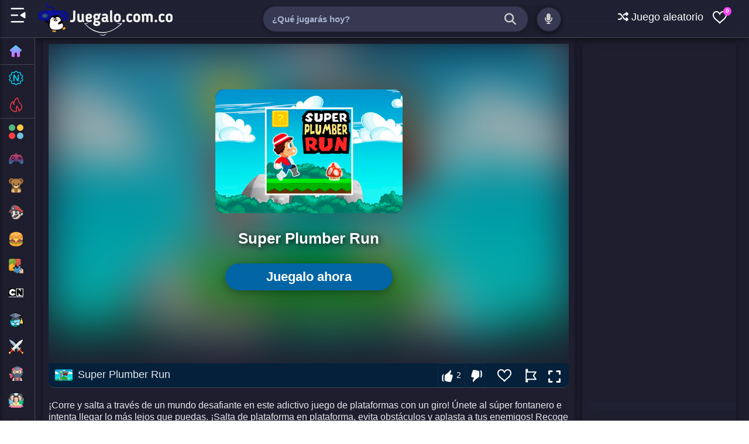

--- FILE ---
content_type: text/html; charset=UTF-8
request_url: https://www.juegalo.com.co/2020/07/super-plumber-run.html
body_size: 50912
content:
<!DOCTYPE html>
<html dir='ltr' lang='es' xmlns='http://www.w3.org/1999/xhtml' xmlns:b='http://www.google.com/2005/gml/b' xmlns:data='http://www.google.com/2005/gml/data' xmlns:expr='http://www.google.com/2005/gml/expr'>
<head>
<link href='https://www.blogger.com/static/v1/widgets/2944754296-widget_css_bundle.css' rel='stylesheet' type='text/css'/>
<meta charset='utf-8'/>
<meta content='width=device-width,initial-scale=1' name='viewport'/>
<meta content='Juegalo,Juégalo,Juegos,Juegos gratis,juegos online,juegos niños,Games' name='keywords'/>
<meta content='text/html; charset=UTF-8' http-equiv='Content-Type'/>
<meta content='blogger' name='generator'/>
<link href='https://www.juegalo.com.co/favicon.ico' rel='icon' type='image/x-icon'/>
<link href='https://www.juegalo.com.co/2020/07/super-plumber-run.html' rel='canonical'/>
<link rel="alternate" type="application/atom+xml" title="Juegalo - Atom" href="https://www.juegalo.com.co/feeds/posts/default" />
<link rel="alternate" type="application/rss+xml" title="Juegalo - RSS" href="https://www.juegalo.com.co/feeds/posts/default?alt=rss" />
<link rel="service.post" type="application/atom+xml" title="Juegalo - Atom" href="https://www.blogger.com/feeds/1980227438565635761/posts/default" />

<link rel="alternate" type="application/atom+xml" title="Juegalo - Atom" href="https://www.juegalo.com.co/feeds/8541802521579598002/comments/default" />
<!--Can't find substitution for tag [blog.ieCssRetrofitLinks]-->
<link href='https://blogger.googleusercontent.com/img/b/R29vZ2xl/AVvXsEhjA14kkribslDfTZF1S0ryNyobw2RrhHHJdBnEMDXMzPfnCiNSe4nH6jPpvyO8oD-udndPn0absfTOdUuCQ-M_573ZZ7HlPJfVqk3Oj5IcWlLh-VMHCKiE_Ndn71VM_EA3suXo-omaf-Y/s512/super-plumber-run.jpg' rel='image_src'/>
<meta content='https://www.juegalo.com.co/2020/07/super-plumber-run.html' property='og:url'/>
<meta content='Super Plumber Run' property='og:title'/>
<meta content='En Juegalo puedes jugar juegos en línea gratis en la escuela o en casa. juégalo tiene la mejor selección de juegos gratis online.' property='og:description'/>
<meta content='https://blogger.googleusercontent.com/img/b/R29vZ2xl/AVvXsEhjA14kkribslDfTZF1S0ryNyobw2RrhHHJdBnEMDXMzPfnCiNSe4nH6jPpvyO8oD-udndPn0absfTOdUuCQ-M_573ZZ7HlPJfVqk3Oj5IcWlLh-VMHCKiE_Ndn71VM_EA3suXo-omaf-Y/w1200-h630-p-k-no-nu/super-plumber-run.jpg' property='og:image'/>
<meta content='eafe1553c48f352e55e1' name='wot-verification'/>
<meta content='IE=9; IE=8; IE=7; IE=EDGE; chrome=1' http-equiv='X-UA-Compatible'/>
<meta content='blogger' name='generator'/>
<link href='https://www.blogger.com/openid-server.g' rel='openid.server'/>
<link href='https://www.juegalo.com.co/' rel='openid.delegate'/>
<link href='https://ext.juegalo.com.co/manifest.json' rel='manifest'/>
<!-- Item or Static Page Title -->
<!-- Post or Static page with a shorter Title displays the Blog Title Too -->
<title>Super Plumber Run - &#161;Juega Gratis Online! | Juegalo</title>
<meta content='Super Plumber Run | Juegalo' property='og:title'/>
<meta content='article' property='og:type'/>
<!-- description and og description -->
<meta content='En Juegalo puedes jugar juegos en línea gratis en la escuela o en casa. juégalo tiene la mejor selección de juegos gratis online.' name='description'/>
<meta content='En Juegalo puedes jugar juegos en línea gratis en la escuela o en casa. juégalo tiene la mejor selección de juegos gratis online.' property='og:description'/>
<meta content='Juegalo - juegos gratis online en juégalo' itemprop='name'/>
<meta content='https://img.juegalo.com.co/juegalo-gratis.webp' itemprop='image'/>
<meta content='Juegalo' name='Author'/>
<meta content='info@juegalo.com.co' name='Email'/>
<meta content='QTy71mBkIz1ncu1spdTmlydjL5vPfg1HC0Mh9-jGJAI' name='google-site-verification'/>
<meta content='d127b22603ca1cace6fb6570c7d702bc' name='p:domain_verify'/>
<meta content='big' name='msvalidate.01'/>
<meta content='IE=edge,chrome=1' http-equiv='X-UA-Compatible'/>
<meta content='document' name='resource-type'/>
<meta content='all' name='audience'/>
<meta content='general' name='rating'/>
<meta content='all' name='robots'/>
<meta content='all, index, follow' name='robots'/>
<meta content='index, follow' name='robots'/>
<meta content='all' name='googlebot'/>
<meta content='all, index, follow' name='googlebot'/>
<meta content='index, follow' name='googlebot'/>
<meta content='all' name='yahoo-slurp'/>
<meta content='all, index, follow' name='yahoo-slurp'/>
<meta content='index, follow' name='yahoo-slurp'/>
<meta content='index, follow' name='msnbot'/>
<meta content='all' name='ia_archiver'/>
<meta content='all' name='googlebot-image'/>
<meta content='es' http-equiv='content-language'/>
<meta content='es' name='language'/>
<meta content='colombia' name='geo.country'/>
<meta content='global' name='distribution'/>
<meta content='medellin' name='geo.placename'/>
<!-- Metas para Facebook -->
<meta content='Super Plumber Run' property='og:title'/>
<meta content='https://www.juegalo.com.co/2020/07/super-plumber-run.html' property='og:url'/>
<meta content='article' property='og:type'/>
<meta content='Juegalo' property='og:site_name'/>
<meta content='https://blogger.googleusercontent.com/img/b/R29vZ2xl/AVvXsEhjA14kkribslDfTZF1S0ryNyobw2RrhHHJdBnEMDXMzPfnCiNSe4nH6jPpvyO8oD-udndPn0absfTOdUuCQ-M_573ZZ7HlPJfVqk3Oj5IcWlLh-VMHCKiE_Ndn71VM_EA3suXo-omaf-Y/s512/super-plumber-run.jpg' property='og:image'/>
<meta content='1200' property='og:image:width'/>
<meta content='630' property='og:image:height'/>
<!-- Fin Metas para Facebook -->
<!--Datos estructurados-->
<!-- Enlaces al sitio-->
<script type='application/ld+json'>
{
  "@context": "https://schema.org",
  "@type": "WebSite",
  "name": "Juegalo",
  "alternateName": "Juegalo juegos gratis",
  "url": "https://www.juegalo.com.co",
  "author": {
    "@type": "Person",
    "name": "Joel Cordoba",
    "url": "https://www.linkedin.com/in/joelcordoba/"
  },
  "image": "https://img.juegalo.com.co/Juegalo.webp",
  "headline": "Juegalo"
}
</script>
<!-- Fin enlaces al sitio-->
<script type='application/ld+json'>
{
  "@context": "http://schema.org",
  "@type": "Organization",
  "url": "https://www.juegalo.com.co/",
  "contactPoint": [{
    "@type": "ContactPoint",
    "telephone": "+57 323 5490338",
    "contactType": "customer service"
  }]
}
</script>
<!--Fin datos estructurados-->
<!--Links paginas Sociales-->
<script type='application/ld+json'>
{
  "@context": "http://schema.org",
  "@type": "Person",
  "name": "Joel Cordoba",
  "url": "https://www.linkedin.com/in/joelcordoba/",
  "sameAs": [
    "https://www.facebook.com/Juegalo.com.co",
    "https://twitter.com/Juegalooficial",
    "https://www.instagram.com/juegalo.com.co"
  ]
}
</script>
<!--Fin Paginas Sociales-->
<!--Meta logo -->
<script type='application/ld+json'>
{
  "@context": "http://schema.org",
  "@type": "Organization",
  "url": "https://www.juegalo.com.co/",
  "logo": "https://img.juegalo.com.co/Juegalo.webp"
}
</script>
<!--Fin Meta logo -->
<meta content='#FFF' name='msapplication-TileColor'/>
<meta content='#2F3BA2' name='theme-color'/>
<meta content='https://img.juegalo.com.co/ms-icon-144x144.png' name='msapplication-TileImage'/>
<link href='https://img.juegalo.com.co/favicon-16x16.png?cache=31556952' rel='icon' type='image/x-icon'/>
<link href='https://img.juegalo.com.co/favicon-32x32.png' rel='icon' sizes='32x32'/>
<link href='https://img.juegalo.com.co/apple-icon-57x57.png' rel='apple-touch-icon' sizes='57x57'/>
<link href='https://img.juegalo.com.co/apple-icon-60x60.png' rel='apple-touch-icon' sizes='60x60'/>
<link href='https://img.juegalo.com.co/apple-icon-72x72.png' rel='apple-touch-icon' sizes='72x72'/>
<link href='https://img.juegalo.com.co/apple-icon-76x76.png' rel='apple-touch-icon' sizes='76x76'/>
<link href='https://img.juegalo.com.co/apple-icon-114x114.png' rel='apple-touch-icon' sizes='114x114'/>
<link href='https://img.juegalo.com.co/apple-icon-120x120.png' rel='apple-touch-icon' sizes='120x120'/>
<link href='https://img.juegalo.com.co/apple-icon-144x144.png' rel='apple-touch-icon' sizes='144x144'/>
<link href='https://img.juegalo.com.co/apple-icon-152x152.png' rel='apple-touch-icon' sizes='152x152'/>
<link href='https://img.juegalo.com.co/apple-icon-180x180.png' rel='apple-touch-icon' sizes='180x180'/>
<link href='https://img.juegalo.com.co/android-icon-192x192.png' rel='icon' sizes='192x192' type='image/png'/>
<link href='https://img.juegalo.com.co/favicon-32x32.png' rel='icon' sizes='32x32' type='image/png'/>
<link href='https://img.juegalo.com.co/favicon-96x96.png' rel='icon' sizes='96x96' type='image/png'/>
<link href='https://img.juegalo.com.co/favicon-16x16.png' rel='icon' sizes='16x16' type='image/png'/>
<script src="/cdn-cgi/scripts/7d0fa10a/cloudflare-static/rocket-loader.min.js" data-cf-settings="aa77c018eebdf8111fa77296-|49"></script><link as='style' href='https://fonts.googleapis.com/css?family=Roboto:300,400italic,400,500,500italic,700,700italic,900%7CMaterial+Icons' onload='this.onload=null;this.rel=&#39;stylesheet&#39;' rel='preload'/>
<noscript>
<link href='https://fonts.googleapis.com/css?family=Roboto:300,400italic,400,500,500italic,700,700italic,900%7CMaterial+Icons' rel='stylesheet'/>
</noscript>
<script src="/cdn-cgi/scripts/7d0fa10a/cloudflare-static/rocket-loader.min.js" data-cf-settings="aa77c018eebdf8111fa77296-|49"></script><link as='style' crossorigin='anonymous' href='https://cdnjs.cloudflare.com/ajax/libs/font-awesome/6.5.0/css/all.min.css' onload='this.onload=null;this.rel=&#39;stylesheet&#39;' rel='preload'/>
<noscript>
<link crossorigin='anonymous' href='https://cdnjs.cloudflare.com/ajax/libs/font-awesome/6.5.0/css/all.min.css' rel='stylesheet'/>
</noscript>
<link as='script' href='https://ajax.googleapis.com/ajax/libs/jquery/3.7.1/jquery.min.js' rel='preload'/>
<!-- Script protegido de Rocket Loader -->
<script data-cfasync='false' src='https://ajax.googleapis.com/ajax/libs/jquery/3.7.1/jquery.min.js'></script>
<link as='script' href='https://w.likebtn.com/js/w/widget.js' rel='preload'/>
<script data-cfasync='false' id='likebtn_wjs' src='https://w.likebtn.com/js/w/widget.js'></script>
<title>Super Plumber Run ~ Juegalo</title>
<style id='page-skin-1' type='text/css'><!--
body#layout ul{list-style-type:none;list-style:none}
body#layout ul li{list-style-type:none;list-style:none}
body#layout #skiplinks{display:none}
body#layout #header-wrapper {margin-bottom:10px;min-height:120px;}
]
--></style>
<style type='text/css'>
.widget#LinkList201{background:none;margin:0;padding:0;box-shadow:none;outline:0;border:0}
.wjs-section__more {display: inline-block;}
.stns-title, .stns-image, .stns-image img {width: 100%;}
.stns-content {overflow: hidden}
.wjs-section {
  display: flex;
  flex: 1 0 100%;
  flex-wrap: wrap;
  font-size: 14px;
  margin-top: calc(var(--wjs-gutter-y) * -1);
  margin-left: calc(var(--wjs-gutter-x) / -2);
  margin-right: calc(var(--wjs-gutter-x) / -2);
  align-items: stretch;
}

.stns-card {
  flex-shrink: 0;
  width: 100%;
  max-width: 100%;
  flex: 0 0 auto;
  padding-right: calc(var(--wjs-gutter-x) / 2);
  padding-left: calc(var(--wjs-gutter-x) / 2);
  margin-top: var(--wjs-gutter-y);
  display: flex;
  flex-direction: column; 
}

.stns-title, .stns-image, .stns-content {
  flex-grow: 1; 
}

.stns-image img {
  width: 100%;
  border-radius: 5px; 
}

@media (min-width: 376px) {
  .stns-card {
    width: 50%;
  }
}

@media (min-width: 100%) {
  .stns-card {
    width: 33.333333%;
  }
  .wjs-section {
    font-size: 16px;
  }
}


.button .fa-arrows-alt {
  display: none;
}

/*-- Botones --*/
.btn {
    border: none;
    cursor: pointer;
    color: #fff;
    display: inline-block;
    padding: 9px 10px; /* margen interno */
    border-radius: 50px; /* borde redondeado */
    text-align: center;
    line-height: 20px;
    font-size: 18px; /* tamaño de las letras */
    overflow: visible;
    margin-left: 1px;
    box-shadow: 0px 6px 18px -5px rgba(0, 0, 0, 0.5);
    background-size: 300% 100%;
    moz-transition: all .4s ease-in-out;
    -o-transition: all .4s ease-in-out;
    -webkit-transition: all .4s ease-in-out;
    transition: all .4s ease-in-out;
}

.btn:visited, .btn:hover {
    color: #fff;
}

.btn:hover {
    background-position: 100% 0;
    moz-transition: all .4s ease-in-out;
    -o-transition: all .4s ease-in-out;
    -webkit-transition: all .4s ease-in-out;
    transition: all .4s ease-in-out;
}

.icon-svg svg {
    width: 18px;
    height: 18px;
    fill: currentColor;
    display: inline-block;
    vertical-align: middle;
    margin-top: -4px;
}

/* Verde */
.btn.color-verde {
    background-image: linear-gradient(to right, #137f4c, #2bb673, #2bb673, #137f4c);
}

/* Azul */
.btn.color-azul {
    background-image: linear-gradient(to right, #0377a8, #4481eb, #4481eb, #0377a8);
}

/* Rojo */
.btn.color-rojo {
    background-image: linear-gradient(to right, #eb3941, #f15e64, #f15e64, #eb3941);
}

/* Amarillo */
.btn.color-amarillo {
    background-image: linear-gradient(to right, #e48803, #e4ae2d, #e4ae2d, #e48803);
}

/* Oscuro */
.btn.color-oscuro {
    background-image: linear-gradient(to right, #29323c, #485563, #485563, #29323c);
}

/* Claro */
.btn.color-claro {
    background-image: linear-gradient(to right, #ccc, #e8e8e8, #e8e8e8, #ccc);
    color: #000;
}

/* Facebook */
.btn.color-facebook {
    background-image: linear-gradient(to right, #3b5998, #4c70ba, #4c70ba, #3b5998);
 
}

/* X (anteriormente Twitter) */
.btn.color-x {
    background-color: #000; /* Cambia el color de fondo a negro */
    transition: background-color 0.4s ease-in-out;
}

.sr-only {
  position: absolute;
  width: 1px;
  height: 1px;
  padding: 0;
  margin: -1px;
  overflow: hidden;
  clip: rect(0, 0, 0, 0);
  white-space: nowrap;
  border: 0;
}

  
  
.btn[data-tooltip] {
  position: relative;
}

.btn[data-tooltip]::after {
  content: attr(data-tooltip);
  position: absolute;
  top: 125%; /* Debajo del botón */
  left: 50%;
  transform: translateX(-50%);
  background-color: #333;
  color: #fff;
  padding: 6px 10px;
  font-size: 14px;
  white-space: nowrap;
  border-radius: 5px;
  opacity: 0;
  pointer-events: none;
  transition: opacity 0.3s ease, transform 0.3s ease;
  z-index: 999;
  box-shadow: 0 3px 10px rgba(0, 0, 0, 0.3);
}

.btn[data-tooltip]::before {
  content: '';
  position: absolute;
  top: 115%; /* Flechita debajo del botón */
  left: 50%;
  transform: translateX(-50%);
  border: 6px solid transparent;
  border-bottom-color: #333;
  opacity: 0;
  transition: opacity 0.3s ease;
  z-index: 998;
}

.btn[data-tooltip]:hover::after,
.btn[data-tooltip]:hover::before {
  opacity: 1;
}

/* Estilos para el pie de página */
.copyright {
  background-color: #2f3237;
  color: #eaeef1;
  padding: 1px 0;
  text-align: center;
  font-family: Arial, sans-serif;
  border-top: 10px solid #3367d6;
  margin-top: 20px;
}

.copyright a {
  color: #eaeef1;
  text-decoration: none; 
  transition: color 0.3s; 
  margin-right: 10px;
}

.copyright a:hover {
  color: #2fa1f7; 
}


.responsive-image-container img {
    border-radius: 15px;
    box-shadow: rgba(0, 0, 0, 0.1) 0px 4px 8px;
    max-width: 0px;
    height: 0px;
  }
  
.post-thumbnail-img {
  width: 100%;
  height: auto;
  object-fit: cover;
  image-rendering: -webkit-optimize-contrast;
  image-rendering: crisp-edges;
}
  
.hidden-video {
  opacity: 0;
  pointer-events: none; 
  position: absolute; 
  width: 1px;
  height: 1px;
}

/* 1. REJILLA AL LÍMITE */
  .wjs-section { 
    display: grid !important; 
    grid-template-columns: 1fr 1fr !important; 
    
    /* CAMBIO 1: Espacio mínimo (casi pegadas) */
    column-gap: 4px !important; 
    row-gap: 8px !important; 
    
    /* Aseguramos que no haya márgenes extraños quitando espacio */
    padding: 0 !important;
    margin: 0 !important;
  }

  /* 2. TARJETA INDIVIDUAL */
  .stns-card { 
    width: 100%; 
    overflow: hidden; 
    margin: 0 !important; /* Sin márgenes extra */
  }
  
  .stns-card-link { 
    text-decoration: none !important; 
    color: inherit; 
    display: block; 
  }

  /* 3. IMAGEN MÁS ALTA (Se ve más grande) */
  .nuevo-contenedor { 
      position: relative; 
      width: 100%; 
      
      /* CAMBIO 2: Esto las hace más altas. 
         - 16 / 9 es rectangular (panorámica bajita)
         - 4 / 3 es más cuadrada y alta (OCUPA MÁS ESPACIO VISUAL) 
      */
      aspect-ratio: 4 / 3; 
      
      overflow: hidden; 
      border-radius: 6px; /* Bordes menos redondos para aprovechar esquinas */
      background: #1f2533; 
  }
  
  .nuevo-contenedor img { 
    width: 100%; height: 100%; object-fit: cover; transition: opacity 0.3s ease; 
  }
  
  .nuevo-contenedor .nuevo-video { 
    position: absolute; top: 0; left: 0; width: 100%; height: 100%; object-fit: cover; opacity: 0; transition: opacity 0.3s ease; z-index: 1; 
  }

  .nuevo-contenedor.video-ready img { opacity: 0; }
  .nuevo-contenedor.video-ready .nuevo-video { opacity: 1; }

  /* 4. TÍTULO COMPACTO */
  .stns-title { 
      display: block !important; 
      margin-top: 4px !important; /* Muy pegado a la imagen */
      margin-bottom: 2px !important;
      font-size: 13px !important; /* Un pelín más pequeño para que no robe atención a la imagen */
      color: #fff !important; 
      font-weight: 600 !important; 
      text-align: left !important; 
      font-family: 'Segoe UI', sans-serif !important; 
      line-height: 1.2 !important;
      
      white-space: nowrap !important; 
      overflow: hidden !important; 
      text-overflow: ellipsis !important; 
      width: 100% !important;
  }
  
  /* Botón Ver Más */
  .wjs-section__more {
      display: block; text-align: center; margin-top: 10px; padding: 8px; background: #2b3448; color: white; border-radius: 4px; grid-column: span 2; font-size: 14px;
  }

/*-- slider --*/
.slider-wrapper {
  position: relative;
  width: 100%;
  overflow: hidden;
  height: 320px; /* Aumentado de 270px */
}

.slider-container {
  display: flex;
  overflow: hidden;
  scroll-snap-type: x mandatory;
  gap: 10px;
  padding: 10px;
  background: #1e1e2f;
  border-radius: 10px;
  position: relative;
  white-space: nowrap;
  height: 300px; /* Aumentado de 250px */
}

.slide {
  min-width: 300px;
  scroll-snap-align: start;
  background: #1e1e2f;
  border-radius: 5px;
  overflow: hidden;
  position: relative;
  display: inline-block;
  box-shadow: 0 4px 6px rgba(0, 0, 0, 0.1);
  height: 300px; /* Aumentado de 250px */
}

.slide img,
.slide video {
  width: 100%;
  height: 200px; /* Mantenemos igual la altura de la imagen */
  object-fit: cover;
  border-radius: 10px 2px 0 0;
}

.slide-title {
  color: #ffffffe6;
  padding: 35px 10px; /* Aumentado el padding vertical de 15px */
  font-size: 16px;
  text-align: center;
  background: #1e1e2f;
  width: 100%;
  box-sizing: border-box;
  font-weight: bold;
  position: absolute;
  bottom: 25px;
  left: 0;
  z-index: 2;
  height: 80px; /* Añadido altura fija para el título */
  display: flex;
  align-items: center;
  justify-content: center;
}

.slide a {
  display: block;
  text-decoration: none;
  color: inherit;
}

.slide video {
  display: none;
}

.slide.has-video:hover img {
  display: none;
}

.slide.has-video:hover video {
  display: block;
}

.label {
  position: absolute;
  top: 0px;
  left: 0px;
  background: #fcd427;
  color: black;
  padding: 4px 8px;
  font-size: 14px;
  border-radius: 3px;
  font-weight: bold;
  text-transform: uppercase;
  z-index: 3;
}

.slider-nav {
  position: absolute;
  top: 150px; /* Ajustado por el aumento de altura */
  transform: translateY(-50%);
  background: rgba(0, 0, 0, 0.5);
  color: white;
  padding: 20px;
  cursor: pointer;
  z-index: 10;
  box-shadow: 0 0 5px rgba(0, 0, 0, 0.3);
  transition: background 0.3s ease, box-shadow 0.3s ease;
  font-size: 24px;
  display: none;
}

.slider-nav:hover {
  background: rgba(0, 0, 0, 0.7);
  box-shadow: 0 0 15px rgba(0, 0, 0, 0.5);
}

.prev {
  left: 10px;
}

.next {
  right: 10px;
}
   
.support-section {
    max-width: 800px;
    margin: 0 auto;
    padding: 20px;
    background-color: #f9f9f9;
    border-radius: 10px;
    box-shadow: 0 4px 8px rgba(0, 0, 0, 0.1);
    font-family: Arial, sans-serif;
  }

  .support-section h2 {
    color: #333;
    text-align: center;
  }

  .support-section p {
    text-align: center;
    margin-bottom: 20px;
    color: #555;
  }

/* === SLIDER POR ETIQUETA 2 === */
.etiqueta-slider-2 {
  position: relative;
  width: 100%;
  overflow: hidden;
  height: 270px;
}

.etiqueta-container-2 {
  display: flex;
  overflow: hidden;
  scroll-snap-type: x mandatory;
  gap: 10px;
  padding: 10px;
  background: #1e1e2f;
  border-radius: 8px;
  white-space: nowrap;
  height: 250px;
}

.etiqueta-container-2 .slide-2 {
  min-width: 300px;
  scroll-snap-align: start;
  background: #1e1e2f;
  border-radius: 2px;
  overflow: hidden;
  display: inline-block;
  box-shadow: 0 4px 6px rgba(0, 0, 0, 0.1);
  height: 250px;
  position: relative;
}

.etiqueta-container-2 .slide-2 a {
  display: block;
  text-decoration: none;
  color: inherit;
}

.etiqueta-container-2 .slide-2 img,
.etiqueta-container-2 .slide-2 video {
  width: 100%;
  height: 200px;
  object-fit: cover;
  border-radius: 10px 2px 0 0;
}

.etiqueta-container-2 .slide-2 video {
  display: none;
}

.etiqueta-container-2 .slide-2.has-video:hover img {
  display: none;
}

.etiqueta-container-2 .slide-2.has-video:hover video {
  display: block;
}

.etiqueta-container-2 .slide-title-2 {
  color: #ffffffe6;
  padding: 15px 10px;
  font-size: 16px;
  text-align: center;
  background: #1e1e2f;
  width: 100%;
  box-sizing: border-box;
  font-weight: bold;
  position: absolute;
  bottom: 0;
  left: 0;
  z-index: 2;
}

.etiqueta-container-2 .label-2 {
  position: absolute;
  top: 0;
  left: 0;
  background: #C62828;
  color: #FFFFFF;
  padding: 5px 8px;
  font-size: 13px;
  border-radius: 0 0 8px 0;
  font-weight: bold;
  text-transform: uppercase;
  z-index: 3;
}

.etiqueta-prev-2,
.etiqueta-next-2 {
  position: absolute;
  top: 135px;
  transform: translateY(-50%);
  background: rgba(0, 0, 0, 0.5);
  color: white;
  padding: 20px;
  cursor: pointer;
  z-index: 10;
  box-shadow: 0 0 5px rgba(0, 0, 0, 0.3);
  transition: background 0.3s ease, box-shadow 0.3s ease;
  font-size: 24px;
  display: none;
}

.etiqueta-prev-2:hover,
.etiqueta-next-2:hover {
  background: rgba(0, 0, 0, 0.7);
  box-shadow: 0 0 15px rgba(0, 0, 0, 0.5);
}

.etiqueta-prev-2 {
  left: 10px;
}

.etiqueta-next-2 {
  right: 10px;
}  
 

 /* === SLIDER POR ETIQUETA 3 === */
.etiqueta-slider-3 {
  position: relative;
  width: 100%;
  overflow: hidden;
  height: 270px;
  margin-top: 20px; /* Separación del slider 2 */
}

.etiqueta-container-3 {
  display: flex;
  overflow: hidden;
  scroll-snap-type: x mandatory;
  gap: 10px;
  padding: 10px;
  background: #1e1e2f;
  border-radius: 8px;
  white-space: nowrap;
  height: 250px;
}

.etiqueta-container-3 .slide-3 {
  min-width: 300px;
  scroll-snap-align: start;
  background: #1e1e2f;
  border-radius: 2px;
  overflow: hidden;
  display: inline-block;
  box-shadow: 0 4px 6px rgba(0, 0, 0, 0.1);
  height: 250px;
  position: relative;
}

.etiqueta-container-3 .slide-3 a {
  display: block;
  text-decoration: none;
  color: inherit;
}

.etiqueta-container-3 .slide-3 img,
.etiqueta-container-3 .slide-3 video {
  width: 100%;
  height: 200px;
  object-fit: cover;
  border-radius: 10px 2px 0 0;
}

.etiqueta-container-3 .slide-3 video {
  display: none;
}

.etiqueta-container-3 .slide-3.has-video:hover img {
  display: none;
}

.etiqueta-container-3 .slide-3.has-video:hover video {
  display: block;
}

.etiqueta-container-3 .slide-title-3 {
  color: #ffffffe6;
  padding: 15px 10px;
  font-size: 16px;
  text-align: center;
  background: #1e1e2f;
  width: 100%;
  box-sizing: border-box;
  font-weight: bold;
  position: absolute;
  bottom: 0;
  left: 0;
  z-index: 2;
}

.etiqueta-container-3 .label-3 {
  position: absolute;
  top: 0;
  left: 0;
  background: #1E5128;
  color: #FFFFFF;
  padding: 5px 8px;
  font-size: 13px;
  border-radius: 0 0 8px 0;
  font-weight: bold;
  text-transform: uppercase;
  z-index: 3;
}

.etiqueta-prev-3,
.etiqueta-next-3 {
  position: absolute;
  top: 135px;
  transform: translateY(-50%);
  background: rgba(0, 0, 0, 0.5);
  color: white;
  padding: 20px;
  cursor: pointer;
  z-index: 10;
  box-shadow: 0 0 5px rgba(0, 0, 0, 0.3);
  transition: background 0.3s ease, box-shadow 0.3s ease;
  font-size: 24px;
  display: none;
}

.etiqueta-prev-3:hover,
.etiqueta-next-3:hover {
  background: rgba(0, 0, 0, 0.7);
  box-shadow: 0 0 15px rgba(0, 0, 0, 0.5);
}

.etiqueta-prev-3 {
  left: 10px;
}

.etiqueta-next-3 {
  right: 10px;
}   
  

.custom-button {
    position: absolute;
    top: 20px;
    left: 0px;
    background: #0074e7;
    color: white;
    padding: 4px 8px; 
    font-size: 14px;
    border-radius: 3px;
    font-weight: bold;
    text-transform: uppercase;
    z-index: 5;
    border: none;
    cursor: pointer;
    width: 80px;
    height: auto; 
    display: inline-block;
    white-space: nowrap;
    box-shadow: 0 2px 4px rgba(0, 0, 0, 0.1);
    
    overflow: visible !important; 
}

.custom-button::before {
    content: ''; 
    position: absolute;
    
    top: -20px; 
    bottom: -20px;
    left: -10px;
    right: -10px;
    min-width: 50px;
    min-height: 50px;
    background: transparent;
    display: block;
    z-index: 1;
}
  
/* === SLIDER POR ETIQUETA 4 === */
.etiqueta-slider-4 {
  position: relative;
  width: 100%;
  background: transparent;
  padding: 18px 0;
}

.etiqueta-container-4 {
  display: flex;
  overflow-x: auto;
  scroll-snap-type: x mandatory;
  gap: 20px;
  scrollbar-width: none;
  scroll-behavior: smooth;
}

.etiqueta-container-4::-webkit-scrollbar { 
  display: none; 
}

.etiqueta-container-4 .slide-4 {
  min-width: 220px;
  max-width: 220px;
  scroll-snap-align: start;
  position: relative;
}


.media-container-4 {
  position: relative;
  width: 100%;
  height: 320px;
  border-radius: 10px;
  overflow: hidden;
  box-shadow: 0 10px 20px rgba(0,0,0,0.5);
  background-color: #000;
}

.etiqueta-container-4 .slide-4 img, 
.etiqueta-container-4 .slide-4 video {
  width: 100%;
  height: 100%;
  object-fit: cover;
  display: block;
}

.etiqueta-container-4 .slide-4 video {
  position: absolute;
  top: 0;
  left: 0;
  opacity: 0; 
  transition: opacity 0.3s ease-in-out;
  z-index: 2;
}

.etiqueta-container-4 .slide-4 img {
  position: relative;
  z-index: 1;
}

.etiqueta-container-4 .slide-4:hover video {
  opacity: 1;
}

.etiqueta-container-4 .slide-title-4 {
  color: #fff;
  padding: 12px 0;
  font-size: 16px;
  font-weight: bold;
  text-align: left;
  white-space: nowrap;
  overflow: hidden;
  text-overflow: ellipsis;
  position: relative;
  z-index: 5;
}

.etiqueta-prev-4, .etiqueta-next-4 {
  position: absolute;
  top: 150px;
  background: rgba(0, 0, 0, 0.8) !important;
  color: white !important;
  width: 45px;
  height: 45px;
  display: flex;
  align-items: center;
  justify-content: center;
  cursor: pointer;
  z-index: 20;
  border-radius: 50%;
  font-size: 20px;
  transition: none !important;
  opacity: 1 !important;
  box-shadow: none !important;
}

.etiqueta-prev-4:hover, .etiqueta-next-4:hover {
  background: rgba(0, 0, 0, 0.8) !important;
  opacity: 1 !important;
  color: white !important;
}

.etiqueta-prev-4 { left: 10px; }
.etiqueta-next-4 { right: 10px; }

 
/* CONTENEDOR PRINCIPAL */
.random-box {
  background: #2b3446;
  border: 2px solid #3367d6;
  border-radius: 14px;
  padding: 26px;
  display: flex;
  align-items: center;
  justify-content: space-between;
  margin-top: 20px;
}

/* TEXTO */
.random-text h2 {
  color: #fff;
  margin: 0 0 6px;
  font-size: 26px;
  font-weight: 800;
}

.random-text p {
  color: #cbd5e1;
  margin: 0;
  font-size: 16px;
}

/* BOTÓN */
.random-btn {
  background: #3367d6;
  color: #fff;
  font-size: 28px;
  width: 70px;
  height: 70px;
  border-radius: 12px;

  border: none;      
  outline: none;     
  box-shadow: none;  

  display: flex;
  align-items: center;
  justify-content: center;
  cursor: pointer;
  transition: transform 0.2s ease;
}

.random-btn:hover {
  transform: scale(1.1) rotate(6deg);
}
  

/*-- Custom 404 Error Page --*/
.error404 #sidebar-container { display: none; }
.errorPage {
  color: #ffffff;
  text-align: center;
  padding: 100px 20px;
  display: flex;
  flex-direction: column;
  align-items: center;
  justify-content: center;
  min-height: 60vh;
}

.errorPage h3 {
  font-size: 180px;
  font-weight: 800;
  line-height: 1;
  margin: 0;
  background: linear-gradient(to bottom, #ffffff, #555555);
  -webkit-background-clip: text;
  -webkit-text-fill-color: transparent;
}

.errorPage h4 {
  font-size: 28px;
  margin: 20px 0;
  color: #ccc;
}

.errorPage p {
  font-size: 18px;
  color: rgba(255, 255, 255, 0.7);
  margin-bottom: 30px;
  max-width: 500px;
}

.errorPage a.homepage {
  display: inline-flex;
  align-items: center;
  gap: 10px;
  background-color: #007bff;
  color: #fff !important;
  padding: 12px 25px;
  border-radius: 50px;
  text-decoration: none;
  font-weight: bold;
  transition: all 0.3s ease;
  box-shadow: 0 4px 15px rgba(0,0,0,0.3);
}

.errorPage a.homepage:hover {
  background-color: #0056b3;
  transform: translateY(-3px);
  text-decoration: none;
} 

#PopularPosts1 {display: none;}

/* --- CABECERA Y TITULOS --- */
  .cabecera-categorias {
    display: flex;
    justify-content: space-between;
    align-items: center;
    flex-wrap: wrap;
    gap: 20px;
    margin: 30px 10px 10px;
  }
  .titulo-categorias {
    font-size: 28px;
    font-weight: bold;
    margin: 0;
    color: #ffffff;
    text-align: left;
  }

  /* SELECTOR PERSONALIZADO */
  .selector-container {
    margin-right: 80px; 
    margin-left: 10px;
    position: relative;
    min-width: 100px;
  }
  .custom-select { position: relative; width: 100%; font-size: 16px; cursor: pointer; }
  .select-header {
    padding: 12px 40px 12px 16px;
    border-radius: 8px;
    border: 2px solid #fff3;
    background-color: #000000;
    color: #ffffff;
    font-weight: 600;
    transition: all 0.3s cubic-bezier(0.175, 0.885, 0.32, 1.275);
  }
  .custom-select:hover .select-header {
    transform: translateY(-2px);
    outline: 3px solid #ffffff;
    outline-offset: 3px;
  }
  .select-options {
    position: absolute;
    top: 100%;
    left: 0;
    right: 0;
    background: #2a2a3f;
    border: 1px solid #444;
    border-radius: 8px;
    margin-top: 10px;
    z-index: 1000;
    display: none;
    box-shadow: 0 10px 25px rgba(0,0,0,0.5);
  }
  .select-option { padding: 12px 16px; color: #fff; transition: background 0.2s; }
  .select-option:hover { background-color: #0064a5; }

  /* GALERIA Y CARDS */
  .galeria-blog {
    display: grid;
    grid-template-columns: repeat(auto-fill, minmax(300px, 1fr));
    gap: 20px;
    padding: 15px;
  }
  .cuadro-carga-v {
    height: 270px;
    border-radius: 12px;
    background: #2a2a3d;
    background-image: linear-gradient(90deg, #2a2a3d 0px, #373752 40px, #2a2a3d 80px);
    background-size: 600px 100%;
    animation: shimmer-juegalo 1.5s infinite linear;
  }
  @keyframes shimmer-juegalo { 0% { background-position: -600px 0; } 100% { background-position: 600px 0; } }

  .entrada-card {
    position: relative;
    border-radius: 12px;
    overflow: hidden;
    background: #1e1e2f;
    text-decoration: none;
    display: block;
    height: 270px;
    transition: 0.3s ease;
  }
  .entrada-thumb { width: 100%; height: 200px; object-fit: cover; display: block; opacity: 1; transition: opacity 0.3s ease; }
  .entrada-video { position: absolute; top: 0; left: 0; width: 100%; height: 200px; object-fit: cover; opacity: 0; transition: opacity 0.3s ease; pointer-events: none; }

  /* EFECTOS SOLO PC */
  @media (min-width: 769px) {
    .entrada-card.video-ready:hover .entrada-thumb { opacity: 0; }
    .entrada-card.video-ready:hover .entrada-video { opacity: 1; }
    .entrada-card:hover { transform: translateY(-5px); }
  }

  /* BOTÓN CARGAR ELÁSTICO */
  .contenedor-boton { text-align: center; margin: 40px 0; width: 100%; }
  .boton-cargar {
    display: inline-flex;
    align-items: center;
    gap: 8px;
    padding: 16px 60px;
    background-color: #0064a5;
    color: white;
    border: none;
    border-radius: 10px;
    font-weight: bold;
    cursor: pointer;
    transition: all 0.3s cubic-bezier(0.175, 0.885, 0.32, 1.275);
  }
  .boton-cargar:hover {
    background-color: #0084d6;
    transform: translateY(-5px) scale(1.05);
    box-shadow: 0 10px 20px rgba(0, 100, 165, 0.4);
  }

  /* --- MÓVIL: BLOQUEO TOTAL DE VIDEO --- */
  @media (max-width: 768px) {
    .cabecera-categorias { flex-direction: column !important; align-items: flex-start !important; padding: 22px 10px 0 !important; }
    .titulo-categorias { font-size: 22px; }
    .selector-container { margin: 10px 0 0 0; width: 100%; }
    .galeria-blog { grid-template-columns: 1fr; padding: 10px; }
    .entrada-card { height: 310px; }
    .entrada-thumb { height: 240px; opacity: 1 !important; }
    .entrada-video { display: none !important; visibility: hidden; } /* Forzado por CSS */
    .boton-cargar { width: 90%; justify-content: center; }
  }

  

/* título y mensaje */
.mi-titulo-personalizado {
    margin-left: 15px !important; 
    margin-top: 15px !important; 
    margin-bottom: 10px !important;
}

.mi-titulo-personalizado h1 {
    color: #fff !important;
    font-size: 24px !important;
    font-weight: 700 !important;
    letter-spacing: 0.5px !important;
    text-transform: none !important;
    font-family: 'Inter', sans-serif !important;
    margin: 0 !important;
}

.mensaje-vacio {
    color: #aaaaaa !important;
    font-size: 16px !important;
    
    margin: 10px 0 !important; 
    font-family: 'Inter', sans-serif !important;
}

.status-msg-wrap, .status-msg-border {
    display: none !important;
}
  
body {
    font-family: Arial, sans-serif;
    margin: 0;
    padding: 0;
    background-color: #1e1e2f;
  }
  .container {
    max-width: 95%;
    margin: 0 auto;
   }

/* Estilo del menú desplegable */
.dropdown {
  position: fixed;
  top: 18px;
  right: 20px; 
  left: auto;
  display: inline-block;
}

/* Estilo del icono */
.dropdown span i {
  font-size: 20px; 
  color: white;
  cursor: pointer;
}

/* Estilo del menú desplegable */
.dropdown-content {
  display: none;
  position: absolute;
  background-color: white;
  border: 1px solid #ddd;
  border-radius: 4px;
  box-shadow: 0 8px 16px rgba(0, 0, 0, 0.2);
  z-index: 1;
  left: -240px; 
  top: 60px;
  min-width: 250px;
}


/* Estilo de los enlaces del submenú */
.dropdown-content a {
  color: #333;
  padding: 12px 16px;
  text-decoration: none;
  display: block;
}


.dropdown:hover .dropdown-content {
  display: block;
}

/* Estructura
-----------------------------------------*/
.wjs-section {
   --wjs-gutter-x: 1rem; /* Separacion orizontal */
   --wjs-gutter-y: 1rem; /* Separacion vertical */
}
/* Cuerpo
-----------------------------------------*/
.stns-content {
   box-shadow: 0 3px 6px -2px rgba(0, 0, 0, 0.25); /* sombra */
   border-radius: 4px; /* bordes redondeados */
}
/* Contenedor de datos
-----------------------------------------*/
.stns-meta {
   padding: 1.2em; /* relleno */
   background-color: #1e1e2f; /* color de fondo */
}
/* Titulo
-----------------------------------------*/
.stns-title {
   font-size: 1em; /* tamaño del título */
   margin-bottom: .25em; /* separación */
   color: #464646; /* color del titulo */
   font-weight: 500; /* densidad del texto */
}
/* Fecha
-----------------------------------------*/
.stns-date {
   font-size: .0em; /* tamaño del texto */
   color: #BBBBBB; /* color de la fecha */
}
/* Resumen
-----------------------------------------*/
  
.stns-snippet {
   margin-top: .em; /* separación */
   color: #E0E0E0; /* color del texto */
}
/* Boton quot;Mostrar todoquot;
-------------------------------------*/
.wjs-section__more {
   width: 100%; /* Ancho del 100% */
   margin-top: 1.5rem; /* Separacion */
   padding: .7rem 1rem; /* Ajusta el relleno según sea necesario */
   background-color: #2b3448; /* Color de fondo */
   font-size: 120%; /* Tamaño del texto */
   font-weight: 500; /* Densidad del texto */
   color: #757575; /* Color del texto */
   border-radius: 0px; /* Bordes redondeados */
   text-align: center; /* Centro el texto */
}
  
#header-wrapper {
  width:100%;
  padding:0;
  color:#212121;
  font-weight:400;
  background-color: rgba(33, 34, 51, 0.9);
  position:fixed;
  top:0;
  left:0;
  width:100%;
  height:65px;
 box-shadow: 2px 1px 1px rgba(0,0,0,.15);
  z-index:999;
 border-bottom: 1px solid #474c59e6;
 backdrop-filter: blur(16px);              
  -webkit-backdrop-filter: blur(16px);    
  
  
}
#header {
  max-width:768px; 
  color:#212121;
  text-align:left;
  margin:0 auto;
}

#header h1 {
  margin:0;
  padding:0;
  font-size:0%;
  float:left;
  color:#212121;
  line-height:15px;
}

#header a {
  color:#ffffff;
  text-decoration:none;
  -webkit-transition:all .4s ease;
  transition:all .4s ease;
}

#header a:hover {
  color: #ffffffe6;
  background-color: rgba(255, 255, 255, 0.1);
  text-shadow: #ffffffe6;
  border-radius: 5px;
}



#header .description {
  margin:0 0 0 20px;
  padding:0 0 15px;
  text-transform: none;
  line-height:60px;
  float:left;
}

#header-img {
  margin-top:-5px;
  margin-right:5px;
  height:auto;
  width:auto;
  vertical-align:middle;
}

#header-wrapper h5{background:none;border:none}


a img{border-width:0}

#body-wrapper {
    margin: 0px;
    padding: 0px;
}
 
 
  

 /* Contenedor de la miniatura */
    .relCard-image {
      position: relative;
      display: block;
      overflow: hidden;
      width: 100%;
      height: auto;
      aspect-ratio: 16 / 9;
    }

    /* Imagen */
    .relCard-image img {
      width: 100%;
      height: 100%;
      object-fit: cover;
      transition: opacity 0.3s ease;
    }

    /* Video */
    .relCard-image .hover-video {
      position: absolute;
      top: 0;
      left: 0;
      width: 100%;
      height: 100%;
      object-fit: cover;
      opacity: 0;
      transition: opacity 0.3s ease;
      z-index: 1;
    }

    /* Nueva clase para cuando el video debe mostrarse */
    .relCard-image.video-ready img {
      opacity: 0;
    }

    .relCard-image.video-ready .hover-video {
      opacity: 1;
    }

    /* Asegurar una sola columna en móviles */
    @media (max-width: 767px) {
      .relCard {
        width: 100% !important;
        float: none !important;
        margin-right: 0 !important;
        margin-left: 0 !important;
      }
      
      #wjs-related {
        display: block !important;
      }
      
      #load-more-button {
        width: 100%;
        box-sizing: border-box;
      }
    }
  
 


.parent-container {
    position: relative;
}

.gtranslate_wrapper {
    float: left;
    position: absolute;
    top: 25px;
    left: 20px;
    z-index: 1000;
}

@media only screen and (max-width: 1024px) {
    .gtranslate_wrapper {
        display: none;
    }
}

@media only screen and (max-width: 768px) {
    .gtranslate_wrapper {
        top: 15px; 
        left: 5px;
    }
}

div[id^="gt_float_wrapper"], 
.gt_white_content, 
.gt_float_content {
    background-color: #1a1a1a !important;
    border-radius: 20px !important;
    padding: 20px !important;
    border: none !important;
    box-shadow: 0 10px 30px rgba(0,0,0,0.5) !important;
    height: auto !important; 
    max-height: 80vh !important;
    width: 820px !important; 
    max-width: 95vw !important;
}


div[id^="gt_float_wrapper"] a, 
.gt_white_content a,
.gt_float_content a {
    color: #ffffff !important;
    border: none !important;
    background: transparent !important;
    font-family: sans-serif !important;
    display: inline-flex !important;
    align-items: center !important;
    padding: 8px !important;
    width: 190px !important; 
    text-decoration: none !important;
}


div[id^="gt_float_wrapper"] a img, 
.gt_white_content a img {
    /* Esto crea el círculo perfecto */
    border-radius: 50% !important; 
    width: 24px !important;
    height: 24px !important;
    aspect-ratio: 1 / 1 !important;
    object-fit: cover !important;
    
    margin-right: 12px !important;
    border: none !important;
    display: inline-block !important;
}


div[id^="gt_float_wrapper"] a:hover, 
.gt_white_content a:hover {
    background-color: #333333 !important;
    border-radius: 10px !important;
}


div[id^="gt_float_wrapper"]:not([style*="display: block"]) {
    display: none !important;
}

  




#outer-wrapper {
   width: 98%;
    margin: 0 auto;
    padding: 0;
    text-align: left;
}

#content-wrapper {
    width: 95%;             
    margin: 16px auto 0;     
    padding: 0;              
    background: #1e1e2f;
    overflow: hidden;
}



/* Search */
.color-form {
  background: rgba(0, 0, 0, .1);
  border: 0px solid #0064a5;
  border-radius: 20px;
  margin-left: auto;
  margin-right: auto;
  max-width: 720px;
  position: relative;
  transition: background 100ms ease-in, width 100ms ease-out;
  box-shadow: 0 2px 5px rgba(0, 0, 0, 0.1);
  display: flex;
  align-items: center;
}

.search-form {
  border: 2px solid #1e1e2f;
  width: 100%;
  padding: 13px 15px;
  color: #ffffffe6;
  outline: 0;
  font-weight: 700;
  margin: 0;
  box-sizing: border-box;
  background: #373952;
  border-radius: 30px;
  box-shadow: 0 2px 5px rgba(0, 0, 0, 0.1);
  font-size: 15px;
  position: relative;
  transition: border-color 0.3s, box-shadow 0.3s, width 0.3s;
}


.search-form:hover, .search-button:hover ~ .search-form, .search-form:focus {
  border-color: #0064a5;
  box-shadow: 0 5px 10px rgba(0, 0, 0, 0.2);
}

.search-form::placeholder {
  color: #a8b3cf;
  opacity: 1;
}

.search-button {
  background: none;
  border: none;
  color: #ccc;
  position: absolute;
  right: 68px; 
  top: 50%;
  transform: translateY(-50%);
  font-size: 18px;
  cursor: pointer;
  padding: 13px 5px;
  box-shadow: none;
  display: flex;
  align-items: center;
  justify-content: center;
  z-index: 10;
}

.search-button:hover {
  color: #fff;
}

#voice-btn {
  background-color: #373952; 
  border: 2px solid #1e1e2f; 
  border-radius: 50%;
  width: 44px; /* Tamaño mínimo para Google */
  height: 44px;
  display: flex;
  align-items: center;
  justify-content: center;
  cursor: pointer;
  margin-left: 12px;
  transition: all 0.3s ease;
  box-shadow: 0 3px 6px rgba(0, 0, 0, 0.4); 
  outline: none;
  flex-shrink: 0;
}

#voice-btn i {
  color: #ccc;
  font-size: 18px;
  transition: color 0.3s ease;
}

#voice-btn:hover {
  border-color: #0064a5;
  background-color: #373952; 
  transform: scale(1.05);
}

#voice-btn:hover i {
  color: #fff;
}

.clear-button {
  background: none;
  border: none;
  color: #ccc;
  cursor: pointer;
  padding: 10px;
  min-width: 44px;
  display: flex;
  align-items: center;
  justify-content: center;
}

#voice-btn.listening {
  background-color: #cc0000 !important;
  border-color: #ff0000 !important;
}

#voice-btn.listening i {
  color: #fff !important;
}
/* End Search */

 

.search-form::-webkit-search-cancel-button {
  -webkit-appearance: none;
  appearance: none;
  display: none;
}
.search-form[type="search"]::-moz-search-clear {
  display: none;
}


.clear-button {
  position: absolute;
  right: 90px;
  top: 45%;
  transform: translateY(-50%);
  background: transparent;
  border: none;
  color: #aaa;
  font-size: 20px;
  cursor: pointer;
  display: none;
}

.clear-button:hover {
  color: #fff;
}

  
  
  

 
#main-wrapper {
  max-width: 76%;
  width: 100%;
  float: left;
  margin: 1px;
  padding: 0;
  word-wrap: break-word;
  overflow: hidden;
  }


#rsidebar-wrapper {
  max-width: 22%;
  width: 100%;
  margin-left: auto;
  margin-right: 10px;
  margin-top: 20px;
  padding: 0;
  word-wrap: break-word;
  overflow: hidden;
  z-index: 100;
  }
 
@media only screen and (max-width: 1024px) {
  #rsidebar-wrapper {
    display: none;
  }

  #main-wrapper {
    max-width: 100%;
  }
}



#blog-pager {
    clear: both;
    text-align: center;
    background: #1e1e2f;
    overflow: hidden;
    padding: 10px 25px;
    margin-top: 10px;
    border-top: 1px solid #474c59e6;
    border-bottom: 1px solid #474c59e6;
}

#gadget-horizontal {
margin: 0;
padding: 0;
margin-bottom: 10px;
}
#gadget-horizontal {
 width:100%; 
float:none;
}

.copyright-left,.copyright-right{float:none; color: #444;
text-align: center;    

}

/* Posts */
h2.date-header{margin:1.5em 0 .5em;display:none;}

.post {
    margin-bottom: 0px;
    padding: 5px;
}

  .box-title {
  color: #ffffffe6 !important; /* &#8592; aquí pones el color que quieras */
  font-size: 22px;
  font-weight: bold;
  margin-bottom: 10px;
}


  
.post-title {
  color: #333333;
  font-size: 18px;
  font-weight: normal;
  margin: 11px;
  padding: 1%;
  position: absolute;
  top: 76vh;
  left: 40px;
  display: flex;
  align-items: center;
}


.post-title img {
  max-width: 120%;         
  height: auto;            
  aspect-ratio: auto;     
  object-fit: cover; 
  border-radius: 2px;
  position: relative;
  flex-shrink: 0;
  margin-left: -130%;
}


@media (max-width: 600px) {
  .post-title {
    font-size: 0;
    color: transparent;
  }
  .post-title img {
    font-size: initial;
    color: initial;
    position: relative;
    margin-top: 8px;
  }
}




html, body {
    height: 100%;
    margin: 0;
    background: linear-gradient(to bottom, #1e1e2f, #1e1e2f);
  }

.button {
  position: absolute;
  right: 5px;
  margin-top: 2px;
  color: #f9f9f9;
  background-color: transparent;
  border: 2px solid transparent;
  border-radius: 0px;
  cursor: pointer;
  font-size: 24px;
  font-weight: 400;
  line-height: 1.42857143;
  text-align: center;
  white-space: nowrap;
  vertical-align: middle;
  padding: 1px 12px;
  transition: background-color 0.3s ease;
  display: inline-block;
}

.button:hover i {
  color: #0dde76;
}
  
iframe {
    width: 100%;
    height: 76vh;
    display: block;
    margin: 0 !important;
    padding: 0 !important;
 }

 .likebtn-wrapper {
  right: 140px;
  }

.w3-navbar {
border-bottom: 1px solid #474c59e6 !important;
  box-sizing: inherit !important;
  font-family: Roboto, sans-serif !important;
  font-size: 15px !important;
  list-style-type: none !important;
  margin: 0 !important;
  overflow: hidden !important;
  padding: 0 !important;
  min-height: 40px !important;
 border-radius: 0 0 10px 10px !important;

}

.button::before {
  content: "\f065";
  font-family: "Font Awesome 6 Free";
  font-weight: 900;
  display: inline-block;
  margin-right: 5px;
  color: #ffffff;
  transition: color 0.3s ease;
}

.button:hover::before {
  transform: scale(1.10);
  color: #0dde76;
  text-shadow: 0 0 8px rgba(255, 0, 0, 0.6);
}



@media (max-width: 600px) {
  #HTML18,
  #HTML6,
  #HTML12,
  #HTML10,
  #HTML3,
  #HTML5,
  #HTML16 {
    display: none !important;
  }
}
  

 

.post-title a,.post-title a:visited,.post-title strong{display:block;text-decoration:none;color:#fffff;text-decoration:none;}



  
.post-body {
    margin: 0px;
  line-height: 20px;
    font-size: 16px;
   color: #ffffffe6;
  }

img {
  background-color: transparent;
}

.post-footer{margin:5px 0;}
.comment-link{margin-left:.6em}
.post-body -img{padding:3px;}

.adbpostadb{float:left;margin-right:7px}.adbpostautor{padding:0px 0;margin:0;color:#ffffffe6;line-height:1.6em;font-size:15px;overflow:hidden; background: #2b3448; border-radius: 16px;   
}
  
.adbpostautor i{margin-right:2px;float:none;font-size:6px;padding:7px;color:#ffffffe6;background:#2b3448;border-radius:100%}
.adbpostautor a{
border-radius: 16px;
  color: #ffffffe6;
font-size: 15px; 
}
.adbpostautor .fa-tags {
  font-size: 16px;      
  vertical-align: middle;
}
.adbpostautor .date-header b {
  margin-left: 20px; 
  display: inline-block;
}


/* Responsive para pantallas pequeñas */
@media (max-width: 600px) {
  .adbpostautor {
    flex-direction: column;
    align-items: flex-start;
  }

  .adbpostautor a {
    font-size: 14px;
    padding: 4px 8px;
  }

  .adbpostautor .date-header b {
    margin-left: 0;
    margin-top: 5px;
    font-size: 13px;
  }

  .adbpostautor i {
    font-size: 10px;
    padding: 5px;
  }
}

  
.adbpostautor a:hover{text-decoration:underline;color:#2C95BD}

.post-author-img,.post-author-img{padding:0;width:22px;height:22px;border-radius:100%;vertical-align:-37%}


.readmore{    text-align: center; margin: -32px 0 5px 0;
    padding: 0px;
    font: normal 12px Arial;
    border: none;
    float: right;}
.readmore a{color:#B31212;background:#FFF;font-size:12px;line-height:12px;display:inline-block;text-decoration:none;text-transform:none;-moz-box-shadow:1px 1px 6px 5px #D6D6D6;-webkit-box-shadow:1px 1px 6px 5px #D6D6D6;box-shadow:1px 1px 6px 5px #D6D6D6;margin-right:10px;padding:8px 14px;}
.readmore a:hover{color:#fff;background:#A00808;text-decoration:none;-moz-box-shadow:none;-webkit-box-shadow:none;box-shadow:none;}
/* Sidebar Content */
.sidebar{margin:0 0 10px 0;font-size:13px;color:#666666;}
.sidebar a{text-decoration:none;color:#ffffffe6;}
.sidebar a:hover{text-decoration:none;color:#0064a5;}
.sidebar h2, h3.widgettitle{
color: #fff;
font-size: 18px;
font-weight: normal;
margin-bottom: 0px;
margin-top: 0px;
padding: 12px 10px 12px 10px;
background: #0275d8;}
.sidebar ul{list-style-type:none;list-style:none;margin:0px;padding:0px;}
.sidebar ul li{margin:0 0 40px;padding:0 0 60px;}
.sidebar .widget{margin:0 0 15px 0;padding:0;color:#666666;font-size:13px;}
.main .widget{margin:0 0 5px;padding:0 0 2px}
.main .Blog{border-bottom-width:0}
.widget-container{list-style-type:none;list-style:none;margin:0 0 15px 0;padding:0;color:#666666;font-size:13px}

/*Footer*/

#footer {
background: ;
width: 100%;

}

.footer {  float: left;  width: 24.83%;  }

.footer .widget h2 {
background: #000;
margin:0;
}

.footer .widget{  clear: both;  font-size: 16px;  line-height: 26px;  margin: 20px; }
.footer ul{ margin:0; padding:0; list-style:none; }
.footer li {
  margin: 0 0 0 0px;
  padding: 0 0 0px;
  text-transform: none;
  list-style: none;
}
.footer-credits {  border-top:1px solid #000;   padding: 15px;   background: #000;  text-shadow: 1px 1px #ffffffe6;  color: #999;  font-size: 80%;  }
.footer-credits .attribution{  float:right;  }
.footer-credits .attribution a { font-style: italic; }
.footer .widget a{color:}
#footer a:hover, .footer-credits a:hover {  color: ;  }

/* End footer */


/*! Core (No modificar) {{*/
@-webkit-keyframes marquee-y {
   from {transform: translate3d(0, 0, 0);}
   to {transform: translate3d(0, -100%, 0);}
}
@keyframes marquee-y {
   from {transform: translate3d(0, 0, 0);}
   to {transform: translate3d(0, -100%, 0);}
}
@-webkit-keyframes marquee-y-inset {
   from,to {
      transform: translate3d(0, calc(0px - var(--marquee-y)), 0);
   }
   50% {
      transform: translate3d(0, calc(-100% + var(--marquee-y)), 0);
   }
}
@keyframes marquee-y-inset {
   from,to {
      transform: translate3d(0, calc(0px - var(--marquee-y)), 0);
   }
   50% {
      transform: translate3d(0, calc(-100% + var(--marquee-y)), 0);
   }
}
.marquee-y {
   --marquee-y: 300px;
   overflow: hidden;
   position: relative;
   height: var(--marquee-y);
}
.marquee-y-content {
   -webkit-animation-iteration-count: infinite;
           animation-iteration-count: infinite;
   width: 100%;
}
.marquee-y-content:hover {-webkit-animation-play-state: paused;animation-play-state: paused}
.marquee-y-item {display: block;}
.marquee-y-image {max-width: 100%}
.marquee-y-content {padding-top: var(--marquee-y);}
/*}} Fin del core {{*/

/*! Personalización */
/* Contenedor
-----------------------------------------*/
.marquee-y {
   --marquee-y: 300px; /* alto */
}
/* Animacion
-----------------------------------------*/
.marquee-y-content {
   -webkit-animation-duration: 10s;
           animation-duration: 40s; /* velocidad */
   -webkit-animation-timing-function: linear;
           animation-timing-function: linear; /* flujo */
   -webkit-animation-name: marquee-y;
           animation-name: marquee-y; /* nombre (marquee-y | marquee-y-inset) */
}


/* Label */
.cloud-label-widget-content .label-size {
font-size: 100%;
float: left;
}
.cloud-label-widget-content .label-size a {
float: left;
font-size: 12px;
margin: 0 5px 5px 0;
border-radius: 3px;
padding: 5px 15px;
border: 1px solid #b50e0e;
}
footer .cloud-label-widget-content .label-size a {
border: 1px solid #0088ff;
}
.label-size a:hover, .label-size:hover .label-count, .label-size:hover a {
background-color: #f80538;
color: #ffffff;
text-decoration: none;
transition: all .2s ease-out 0;
}
.cloud-label-widget-content .label-size span {
color: #999999;
float: left;
font-size: 13px;
margin: 0 5px 5px 0;
padding: 5px;
text-decoration: none;
border: 1px solid #999999;
}
.cloud-label-widget-content .label-size span:first-child, .cloud-label-widget-content .label-size span:first-child span:nth-child(2) {
background: #111111;
color: #999999;
}

.cloud-label-widget-content {
  
    overflow: hidden;
}


/* Label */

/* Comments */
#comments{margin-bottom:15px;padding:10px;}
#comments h4{font-size:16px;font-weight:bold;margin:1em 0;}
.deleted-comment{font-style:italic;color:gray}


#blog-pager-newer-link{float:left}
#blog-pager-older-link{float:right}
#blog-pager{text-align:center;font-weight:bold;}
.feed-links{clear:both;line-height:2.5em}



/* Perfil */
.profile-img {
    /* float: left; */
    margin-top: 0;
    margin-right: 5px;
    margin-bottom: 5px;
    margin-left: 0;
    padding: 4px;
    border: 1px solid #cccccc;
    border-radius: 100%;
    margin-left: 100px;
}

.profile-data{margin:0;text-transform:uppercase;letter-spacing:.1em;font:normal normal 78% 'Trebuchet MS', Trebuchet, Arial, Verdana, Sans-serif;color:#000000;font-weight:bold;line-height:1.6em; text-align: center; font-size: 13px;}
.profile-datablock{margin:.5em 0 .5em}
.profile-textblock{margin:0.5em 0;line-height:1.6em;text-align: center;}
.avatar-image-container{background:url(https://img.juegalo.com.co/comment-avatar.jpg);width:32px;height:32px;float:right;margin:5px 10px 5px 5px;border:1px solid #ddd;}
.avatar-image-container img{width:32px;height:32px;}
.profile-link{font:normal normal 78% 'Trebuchet MS', Trebuchet, Arial, Verdana, Sans-serif;text-transform:uppercase;letter-spacing:.1em;margin-left: 95px;}



#navbar-iframe{height:0;visibility:hidden;display:none;}

.clearfix:after{content:"\0020";display:block;height:0;clear:both;visibility:hidden;overflow:hidden}
#container,#header,#main,#main-fullwidth,.clearfix{display:block}
.clear{clear:both}
body {font-family:'Roboto', Arial, Helvetica, Sans-serif;}
.post-body {}
h1,h2,h3,h4,h5,h6{margin-bottom:16px;font-weight:normal;line-height:1}
h1{font-size:40px}
h2{font-size:30px}
h3{font-size:16px}
h4{font-size:16px}
h5{font-size:14px}
h6{font-size:12px}
h1 img,h2 img,h3 img,h4 img,h5 img,h6 img{margin:0}
table {
    margin: 15px 0;
    font-family: arial, sans-serif;
    font-size: 13px;
    border-collapse: collapse;
    width: 100%;
}
table {
    display: table;
    border-collapse: separate;
    border-spacing: 2px;
    border-color: grey;
}
tbody {
    display: table-row-group;
    vertical-align: middle;
    border-color: inherit;
}
tr:nth-child(odd) {
    background: #F4F4F4;
}
tr {
    display: table-row;
    vertical-align: inherit;
    border-color: inherit;
}
td, th {
    border: 1px solid #eee;
    text-align: left;
    padding: 8px 10px;
}
th {
    font-weight: bold;
    text-align: -internal-center;
}
td, th {
    display: table-cell;
    vertical-align: inherit;
}
th{font-weight:bold}
thead th{background:#c3d9ff}
th,td,caption{padding:4px 10px 4px 5px}
tr.even td{background:#e5ecf9}
tfoot{font-style:italic}
caption{background:#eee}
li ul,li ol{margin:0}
ul,ol{margin:0 20px 20px 0;padding-left:40px}
ul{list-style-type:disc}
ol{list-style-type:decimal}
dl{margin:0 0 20px 0}
dl dt{font-weight:bold}
dd{margin-left:20px}
blockquote{margin:20px;color:#666;}
pre{margin:20px 0;white-space:pre}
pre,code,tt{font:13px 'andale mono','lucida console',monospace;line-height:18px}

#header h1{font-family:'Droid Serif',Arial,Helvetica,Sans-serif;}
#header .description{font-family:Roboto,Arial,Helvetica,Sans-serif;}
.post-title {font-family:'Droid Serif',sans-serif;}
.sidebar h2{font-family:'Droid Serif',sans-serif;}
.footer .widget h2,.sidebar .widget h2{
font-size: 19px;
line-height: 1.5;
font-weight: 300;
margin-bottom: 12px;
text-transform: none;
display: block;
width: auto;
padding: 3px 10px 7px 10px;
color: #fff;
background-color: rgb(0 0 0 / 0%);
box-shadow: 0 0 rgba(0, 0, 0, 0.1) inset;
-moz-box-shadow: 0 0px rgba(0, 0, 0, 0.1) inset;
-webkit-box-shadow: 0 0 rgba(0, 0, 0, 0.1) inset;
    border-radius: 4px;
}


/* -- page navigation -- */
#blog-pager {padding:6px;font-size:13px;}


#comment-form iframe{padding:5px;width:580px;height:275px;}

/* Popular Posts */

.PopularPosts .item-thumbnail {
    box-shadow: 0 16px 24px 2px rgba(0,0,0,0.14), 0 6px 30px 5px rgba(0,0,0,0.12), 0 8px 10px -5px rgba(0,0,0,0.3);
    width: 100%;
    height: 150px;
    margin-bottom: 10px;
    float: left;
    overflow: hidden;
}


.PopularPosts ul li a {
    color: #fff;
    font-weight: 600;
    font-size: 18px;
    
}

.PopularPosts .item-title {
    left: 0;
      text-align: left;
    color: #ffffff;
    padding: 10px;
}
.item-snippet {
    color: #fff;
    padding: 10px;
}


/* Featured Post */
.FeaturedPost{background:#fff;margin:0 auto 20px;position:relative;padding:0;list-style:none;border-radius:0 0 5px 5px;overflow:hidden}
.FeaturedPost h3:before{content:"Destacado";font-weight:normal;text-decoration:inherit;font-size:13px;color:#fff;display:block;text-align:center;background:#eba642;text-transform:uppercase;position:absolute;bottom:100%;right:0;width:80px;padding:4px;font-family:georgian}
.FeaturedPost p{margin:15px;text-align:center;font-size:15px;line-height:1.2em;}
.FeaturedPost img{width:100%;min-width:100%;height:auto;min-height:190px}
.FeaturedPost h3{position:absolute;bottom:8px;left:0;right:0;display:block;background:rgba(0,0,0,.5);margin:10px;padding:10px;z-index:999}
.FeaturedPost h3 a{display:block;overflow:hidden;color:#fff;font-weight:bold;font-size:17px;line-height:1.2em;text-align:center}
/* Fin Featured Post */

/* iconos redes sociales */
#share-box {
    float: none;
    border-top: 1px solid #eee;
    border-bottom: 1px solid #eee;
    text-align: center;
    vertical-align: middle;
    margin: auto;
    padding: 15px 15px 10px;
}
/* fin redes sociales */



embed, img, object, video {max-width: 100%;}

@media only screen and (max-width: 1006px) {

#outer-wrapper { width: 100%; padding: 9px 0; margin: 0px; }
#header-wrapper { width: 100%; padding: 10px; margin: 0px;}
#header { width: 100%; padding: 10px 0px; margin: 0px; float: none;text-align:center; }
#header2 { width: 100%; padding: 0px; margin: 0px; float: none;text-align:center; }
#header a img {margin:0px auto;padding:0px;}
#header2 .widget { float: none;padding:0px; }
#content-wrapper { width: 100%; margin: 0px; padding: 10px;background-image: none;}
#main-wrapper { width: 100%; padding: 0 0 20px 0; margin: 0px; float: none;}
#rsidebar-wrapper { width: 100%; padding: 0px; margin: 0px; float: none; }
 .menu{
display:none;
}
  
}



.post-body img {padding:0px;background:transparent;border:none;}


.col-md-1,.col-md-10,.col-md-11,.col-md-12,.col-md-2,.col-md-3,.col-md-4,.col-md-5,.col-md-6,.col-md-7,.col-md-8,.col-md-9,.col-sm-1,.col-sm-10,.col-sm-11,.col-sm-12,.col-sm-2,.col-sm-3,.col-sm-4,.col-sm-5,.col-sm-6,.col-sm-7,.col-sm-8,.col-sm-9,.col-xs-1,.col-xs-10,.col-xs-11,.col-xs-12,.col-xs-2,.col-xs-3,.col-xs-4,.col-xs-5,.col-xs-6,.col-xs-7,.col-xs-8,.col-xs-9{position:relative;min-height:1px;padding-right:15px;padding-left:15px}.col-xs-1,.col-xs-10,.col-xs-11,.col-xs-12,.col-xs-2,.,.col-xs-8,.col-xs-9{float:left}.col-xs-12{width:100%}.col-xs-17{width:58.33333333%}.col-xs-6{width:50%}.col-xs-5{width:41.66666667%}.col-xs-4{width:33.33333333%}.col-xs-3{width:25%}.col-xs-2{width:16.66666667%}.col-xs-rgin-left:58.33333333%}.col-xs-offset-6{margin-left:50%}.col-xs-offset-5{margin-left:41.66666667%}.col-xs-offset-4{margin-left:33.33333333%}.col-xs-offset-3{margin-left:25%}.col-xs-offset-2{margin-left:16.66666667%}.col-xs-offset-1{margin-left:8.33333333%}.col-xs-offset-0{margin-left:0}@media (min-width:768px){.col-sm-1,.col-sm-10,.col-sm-11,.col-sm-12,.col-sm-2,.col-sm-3,.col-sm-4,.col-sm-5,.col-sm-6,.col-sm-7,.col-sm-8,.col-sm-9{float:left}.col-sm-12{width:100%}.col-sm-11{width:91.66666667%}.col-sm-10{width:83.33333333%}.col-sm-9{width:75%}.col-sm-8{width:66.66666667%}.col-sm-7{width:58.33333333%}.col-sm-6{width:50%}.col-sm-5{width:41.66666667%}.col-sm-4{width:33.33333333%}.col-sm-3{width:25%}.col-sm-2{width:16.66666667%}.col-sm-1{width:8.33333333%}}@media (min-width:992px){.col-md-1,.col-md-10,.col-md-11,.col-md-12,.col-md-2,.col-md-3,.col-md-4,.col-md-5,.col-md-6,.col-md-7,.col-md-8,.col-md-9{float:left}.col-md-12{width:100%}.col-md-11{width:91.66666667%}.col-md-10{width:83.33333333%}.col-md-9{width:75%}.col-md-8{width:66.66666667%}.col-md-7{width:58.33333333%}.col-md-6{width:50%}.col-md-5{width:41.66666667%}.col-md-4{width:33.33333333%}.col-md-3{width:25%}.col-md-2{width:16.66666667%}.col-md-1{width:3.33333333%}}




.accordion.shares {
  position: fixed;
  bottom: 70px;
  left: 30px;
  z-index: 9999;
}

.social-share {
  border-radius: 100%;
  box-shadow: 0 6px 12px rgba(0, 0, 0, .2);
  background-size: 30px;
}

h4.show-share {
  background: none;
  border: none;
  margin: 0;
  padding: 20px;
}

.show-share .show-less,
.show-share .show-more {
  color: #fff;
  font-size: 24px;
  width: 50px;
  height: 50px;
  line-height: 50px;
  padding: 0;
  margin: 0;
  text-align: center;
  border-radius: 100%;
  background: #2196f3;
  border: none;
  box-shadow: 0 6px 12px rgba(0, 0, 0, .2);
  position: fixed;
  bottom: 30px;
  right: 30px;
  z-index: 10000;
  left: 52px;
}

.accordion.shares section:not([expanded]) .show-less,
.accordion.shares section[expanded] .show-more {
  display: none;
}

.accordion.shares ul,
.accordion.shares li {
  list-style-type: none;
}

.accordion.shares li {
  margin-bottom: 5px;
}

.accordion.shares li:last-child {
  margin-bottom: 0;
}

.accordion.shares .share-icon {
  padding: 0;
  position: absolute;
  top: 100%;
}

.slideInUp1,
.slideInUp2 {
  -webkit-animation-name: slideInUp;
  -webkit-animation-fill-mode: both;
}

.slideInUp1 {
  animation-name: slideInUp;
  -webkit-animation-duration: 3s;
  animation-duration: 3s;
  animation-fill-mode: both;
}

.slideInUp2 {
  animation-name: slideInUp;
  -webkit-animation-duration: 2.5s;
  animation-duration: 2.5s;
  animation-fill-mode: both;
}

.slideInUp3,
.slideInUp4 {
  -webkit-animation-name: slideInUp;
  -webkit-animation-fill-mode: both;
}

.slideInUp3 {
  animation-name: slideInUp;
  -webkit-animation-duration: 2s;
  animation-duration: 2s;
  animation-fill-mode: both;
}

.slideInUp4 {
  animation-name: slideInUp;
  -webkit-animation-duration: 1.5s;
  animation-duration: 1.5s;
  animation-fill-mode: both;
}

.slideInUp,
.slideInUp5 {
  -webkit-animation-name: slideInUp;
  animation-name: slideInUp;
  -webkit-animation-duration: 1s;
  animation-duration: 1s;
  -webkit-animation-fill-mode: both;
  animation-fill-mode: both;
}

@-webkit-keyframes slideInUp {
  0% {
    -webkit-transform: translateY(100%);
    transform: translateY(100%);
    visibility: visible;
  }

  100% {
    -webkit-transform: translateY(0);
    transform: translateY(0);
  }
}

@keyframes slideInUp {
  0% {
    -webkit-transform: translateY(100%);
    transform: translateY(100%);
    visibility: visible;
  }

  100% {
    -webkit-transform: translateY(0);
    transform: translateY(0);
  }
}

.rotateIn {
  -webkit-animation-name: rotateIn;
  animation-name: rotateIn;
  -webkit-animation-duration: 1s;
  animation-duration: 1s;
  -webkit-animation-fill-mode: both;
  animation-fill-mode: both;
}

@-webkit-keyframes rotateIn {
  0% {
    -webkit-transform-origin: center;
    transform-origin: center;
    -webkit-transform: rotate3d(0, 0, 1, -200deg);
    transform: rotate3d(0, 0, 1, -200deg);
    opacity: 0;
  }

  100% {
    -webkit-transform-origin: center;
    transform-origin: center;
    -webkit-transform: none;
    transform: none;
    opacity: 1;
  }
}

@keyframes rotateIn {
  0% {
    -webkit-transform-origin: center;
    transform-origin: center;
    -webkit-transform: rotate3d(0, 0, 1, -200deg);
    transform: rotate3d(0, 0, 1, -200deg);
    opacity: 0;
  }

  100% {
    -webkit-transform-origin: center;
    transform-origin: center;
    -webkit-transform: none;
    transform: none;
    opacity: 1;
  }
}



.info-horizontal .icon > i {
    font-size: 4.6em;
}
.info-horizontal .icon {
    float: none;
    margin-top: 0px;
    margin-right: 0px;
text-align: center;
}
.info-horizontal .description {
    overflow: hidden;
        overflow-x: hidden;
        overflow-y: hidden;
}
.description, .card-description {
    color: #262626;
    max-width: 500px;
    margin: 0 auto;
        margin-top: 0px;
        margin-right: auto;
        margin-bottom: 0px;
        margin-left: auto;
}
.services .info {
    padding: 5px 0 5px;
}
.info {
    max-width: 300px;
    margin: 0 auto;
    padding: 0px 0 0px;
}

.authorbox {
    box-shadow: 0 6px 10px 0 rgba(0,0,0,0.14),0 1px 18px 0 rgba(0,0,0,0.12),0 3px 5px -1px rgba(0,0,0,0.3);
}
.authorbox:hover, .authorbox-img:hover {
    box-shadow: 0 8px 10px 1px rgba(0,0,0,0.14),0 3px 14px 2px rgba(0,0,0,0.12),0 5px 5px -3px rgba(0,0,0,0.3);
}

.testimonial-card .card-up {
    height: 120px;
    overflow: hidden;
}

.avatar {
    width: 120px;
    margin: -65px auto 0;
    border: 5px solid #fff;
    background: #FFF;
    border-radius: 100%;
}
.avatar {
    height: 120px;
    overflow: hidden;
}
.testimonial-card .card-block{
    text-align: center;
}
.card-block {
    padding: 1.25rem;
}



/* Search */
.color-form {
  background: rgba (0, 0, 0, .1);
  border: 0px solid #0064a5;
  border-radius: 20px;
  margin-left: auto;
  margin-right: auto;
  max-width: 720px;
  position: relative;
  transition: background 100ms ease-in, width 100ms ease-out;
  box-shadow: 0 2px 5px rgba(0, 0, 0, 0.1);
}

.search-form {
  border: 2px solid #1e1e2f;
  width: 100%;
  padding: 13px 15px;
  color: #ffffffe6;
  outline: 0;
  font-weight: 700;
  margin: 0;
  box-sizing: border-box;
  background: #373952;
  border-radius: 30px;
  box-shadow: 0 2px 5px rgba(0, 0, 0, 0.1);
  font-size: 15px;
  position: relative;
  transition: border-color 0.3s, box-shadow 0.3s, width 0.3s; /* Agregamos transición para el ancho */
}
  
.search-form::placeholder {
  color: #a8b3cf;
  opacity: 1;
}

.search-form:hover {
  border-color: #0064a5;
  box-shadow: 0 5px 10px rgba(0, 0, 0, 0.2);
}

.search-button {
  background: none;
  border: none;
  color: #ccc;
  position: absolute;
  right: 68px;
  top: 50%;
  transform: translateY(-50%);
  font-size: 20px;
  cursor: pointer;
  padding: 10px;
  box-shadow: none;
}

.search-button:hover {
  color: #fff;
}
/* Fin Search */


.social-share.custom-style {
  background-color: #ffffffe6;
  background-repeat: no-repeat;
  background-position: center;
  background-size: contain;
}

*, *::before, *::after {
  -moz-box-sizing: border-box;
  -webkit-box-sizing: border-box;
  box-sizing: border-box;
}

.pink-text {
  color: #F44336;
}

.griss-color {
  color: #778899;
}

.btn-floating, .btn-large i {
  line-height: 56px;
}

.btn-large i {
  font-size: 1.6rem;
}

.btn-floating i {
  width: inherit;
  display: inline-block;
  text-align: center;
  color: #fff;
  font-size: 1.6rem;
  line-height: 40px;
}

.btn i, .btn-large i, .btn-floating i, .btn-flat i {
  font-size: 1.3rem;
  line-height: inherit;
}

.btn-floating, .btn-large {
  width: 56px;
  height: 56px;
}

btn-floating {
  display: inline-block;
  color: #fff;
  position: relative;
  overflow: hidden;
  z-index: 1;
  width: 40px;
  height: 40px;
  line-height: 40px;
  padding: 0;
  background-color: #26a69a;
  border-radius: 50%;
  transition: .3s;
  cursor: pointer;
  vertical-align: middle;
}

.btn-large {
  text-decoration: none;
  color: #fff;
  background-color: #26a69a;
  text-align: center;
  letter-spacing: .5px;
  transition: .2s ease-out;
  cursor: pointer;
  border-radius: 100px;
}

.btn-floating {
  box-shadow: 0 2px 2px 0 rgba(0,0,0,0.14), 0 1px 5px 0 rgba(0,0,0,0.12), 0 3px 1px -2px rgba(0,0,0,0.2);
}

.btn-floating { line-height: 56px; }
.btn-floating i { width: inherit; display: inline-block; text-align: center; color: #fff; }
.btn i, .btn-flat i, .btn-floating i, .btn-large i { font-size: 1.3rem; line-height: inherit; }
.btn-floating, .btn-large { width: 56px; height: 56px; }
.btn-large { text-decoration: none; color: #fff; background-color: #26a69a; text-align: center; letter-spacing: .5px; transition: .2s ease-out; cursor: pointer; border-radius: 100px; }
.btn-floating { box-shadow: 0 2px 2px 0 rgba(0,0,0,0.14), 0 1px 5px 0 rgba(0,0,0,0.12), 0 3px 1px -2px rgba(0,0,0,0.2); }
.btn-floating:hover { box-shadow: 0 16px 24px 2px rgba(0,0,0,0.14), 0 6px 30px 5px rgba(0,0,0,0.12), 0 8px 10px -5px rgba(0,0,0,0.3); }

.red {
  background: rgb(2,0,36);
  background: linear-gradient(90deg, rgba(2,0,36,1) 0%, rgba(9,58,121,1) 20%, rgba(0,212,255,1) 100%);
}

.waves-effect {
  position: relative;
  cursor: pointer;
  display: inline-block;
  overflow: hidden;
  -webkit-user-select: none;
  -moz-user-select: none;
  -ms-user-select: none;
  user-select: none;
  -webkit-tap-highlight-color: transparent;
  vertical-align: middle;
  z-index: 1;
  will-change: opacity, transform;
  transition: .3s ease-out;
}

.container-fluid {
  background-color: #F44336;
  color: #fff;
  height: 50px;
}

#rsidebar-wrapper {
  box-shadow: 0 6px 10px 0 rgba(0,0,0,0.14), 0 1px 18px 0 rgba(0,0,0,0.12), 0 3px 5px -1px rgba(0,0,0,0.3);
}

.pink {
  background-color: #0064a5;
}

img.responsive-img {
  max-width: 100%;
  height: auto;
}

.circle {
  border-radius: 50%;
}

.testimonial-card .card-block {
  text-align: center;
}

.card {
  overflow: hidden;
  background: #1e1e2f;
  color: #f1f1f1;
  border-radius: 2px;
  box-shadow: 0 0 4px rgba(0, 0, 0, 0.2);
  margin-bottom: 20px;
  display: -webkit-box;
  display: -ms-flexbox;
  display: flex;
  -webkit-box-orient: vertical;
  -webkit-box-direction: normal;
  -ms-flex-direction: column;
  flex-direction: column;
  -webkit-box-flex: 0;
  -ms-flex: 0 0 31%;
  flex: 0 0 31%;
  -ms-flex: 0 0 calc(33% - 10px);
  flex: 0 0 calc(33% - 10px);
}

.card {
  position: relative;
  margin: 0.5rem 0 1rem 0;
  background-color: #fff;
  transition: box-shadow .25s;
  border-radius: 2px;
}

.adb-justificar {
  text-align: justify;
}

.btn-floating, #blog-pager {
  box-shadow: 0 4px 5px 0 rgba(0,0,0,0.14), 0 1px 10px 0 rgba(0,0,0,0.12), 0 2px 4px -1px rgba(0,0,0,0.3);
}

.btn-floating:hover {
  box-shadow: 0 16px 24px 2px rgba(0,0,0,0.14), 0 6px 30px 5px rgba(0,0,0,0.12), 0 8px 10px -5px rgba(0,0,0,0.3);
}



#header-wrapper, .container-fluid {
  box-shadow: 0 8px 10px 1px rgba(0,0,0,0.14), 0 3px 14px 2px rgba(0,0,0,0.12), 0 5px 5px -3px rgba(0,0,0,0.3);
}

.row {
  margin-left: auto;
  margin-right: auto;
  margin-bottom: 20px;
}

.card {
  position: relative;
  margin: 0.5rem 0 1rem 0;
  background-color: #fff;
  transition: box-shadow .25s;
  border-radius: 2px;
}

.card, .btn {
  box-shadow: 0 2px 2px 0 rgba(0,0,0,0.14), 0 1px 5px 0 rgba(0,0,0,0.12), 0 3px 1px -2px rgba(0,0,0,0.2);
}

.card .card-image {
  position: relative;
}

.card .card-image img {
  display: block;
  border-radius: 2px 2px 0 0;
  position: relative;
  left: 0;
  right: 0;
  top: 0;
  bottom: 0;
  width: 100%;
}

.card .card-image .card-title {
  color: #fff;
  position: absolute;
  bottom: 0;
  left: 0;
  padding: 20px;
}

.card .card-title {
  font-size: 24px;
  font-weight: 300;
}

.card .card-content {
  padding: 20px;
  border-radius: 0 0 2px 2px;
}

.card .card-content p {
  margin: 0;
  color: inherit;
}

.card .card-action {
  position: relative;
  background-color: inherit;
  border-top: 1px solid rgba(160,160,160,0.2);
  padding: 20px;
}

/* Menú personalizado */
.sidebar-navigation {
  width: 100%;
  height: 100%;
  position: fixed;
  top: 0;
  left: -100%;
  background-color: #181828 !important;
  background-clip: content-box;
  transform: translateZ(0);
  box-shadow: 2px 0 5px rgba(0, 0, 0, 0.3);
  z-index: 9999; /* bien arriba */
  transition: left 0.3s ease;
  overflow-y: auto;
  scrollbar-color: #444 #181828;
  scrollbar-width: thin;
}

.sidebar-navigation::-webkit-scrollbar {
  width: 10px;
}

.sidebar-navigation::-webkit-scrollbar-track {
  background: #181828;
}

.sidebar-navigation::-webkit-scrollbar-thumb {
  background-color: #444;
  border-radius: 4px;
  border: 2px solid #181828;
}

.navbar-sidebar {
  display: inline-block;
  background-color: transparent;
  width: 40px;
  height: 40px;
  border: none;
  position: fixed;
  top: 10px;
  left: -10px;
  z-index: 1001;
  cursor: pointer;
  border-radius: 50%;
  transition: box-shadow 0.3s ease;
}

.navbar-sidebar i {
  font-size: 24px;
  color: white;
}

.navbar-sidebar:hover {
  box-shadow: 0 0 10px rgba(0, 0, 0, 0.5);
}

.close-button {
  font-size: 24px;
  color: #ffffffe6;
  position: absolute;
  top: 20px;
  left: 0px;
  cursor: pointer;
  background: none;
  border: none;
  z-index: 1000;
}

li {
  margin-bottom: 20px;
  list-style: none;
}

ul {
  margin: 0 20px 20px 0;
  padding-left: 21px;
}


button {
  margin-left: 20px;
}
  
.sidebar-navigation.no-scroll {
  overflow-y: hidden !important;
  pointer-events: auto;
}

.body-no-scroll {
  overflow: hidden !important;
  position: relative;
  height: 100vh;
}

.wrapper	{ max-width: 1100px; margin: 0 auto; }


/* Material */
 .widget{
    margin-top: 0;
   
    text-align: left;
    position: relative;
    background: #1e1e2f;
    box-shadow: 12px 15px 20px 0px rgba(46,61,73,0.15);
    border-radius: 0.375rem;
    transition: all 0.3s ease;
}

  .widget:hover{
    margin-top: 0;
    
    text-align: left;
    position: relative;
    background: #1e1e2f;
    box-shadow: 0 6px 10px 0 rgba(0,0,0,0.14), 0 1px 18px 0 rgba(0,0,0,0.12), 0 3px 5px -1px rgba(0,0,0,0.3);
    border-radius: 0.375rem;
    transition: all 0.3s ease;
}



/* Footer responsive */

@media screen and (max-width: 768px){

 .menu{
display:none;
}

.footer { width: 50%; }

.footer {
    width: 350px;
    margin: 0 auto;
    float: none;
    overflow: hidden;
}
.footer .widget {padding: 20px 0; margin: 0;}

  }

@media screen and (max-width: 319px){

.footer-wrapper {
    width: 100%;
    margin: 0 auto;
    display: block;
    height: 100%;

}
  }

/* Fin footer responsive */

.adb-text-footer{
padding-top: 16px;  
}


/* Ayudadeblogger texts */
a {
    background-color: transparent;
    color:#ffffffe6;
    text-decoration: none;
}

a:link, a:visited {
    text-decoration: none;
    outline: none;
}

/* mouse over link */
a:hover {
    color: #ffffffe6;
}

/* selected link */
a:active {
    color: blue;
}

h1 {
    color: #ffffffe6;
}
.adb-text-left {
    text-align: left;
}

.adb-text-right  {
    text-align: right;
}
p.uppercase {
    text-transform: uppercase;
}

p.lowercase {
    text-transform: lowercase;
}

p.capitalize {
    text-transform: none;
}
.text-fondo-blue {
    background-color: blue;
}
.text-fondo-green {
    background-color: green;
}
.text-fondo-yellow {
    background-color: yellow;
}
.text-fondo-lightblue {
    background-color: lightblue;
}
.text-fondo-red {
    background-color: red;
}
.text-fondo-teal {
    background-color: teal;
}
.text-fondo-gris {
    background-color: #eeeeee;
}
.text-fondo-black {
    background-color: #000000;
}
.color-link1 a {
    color: #bec2c9;
    font-size: 12px;
    line-height: 24px;
}
.text-color-blue {
    color: blue;
}
.text-color-green {
    color: green;
}
.text-color-yellow {
    color: yellow;
}
.text-color-lightblue {
    color: lightblue;
}
.text-color-red {
    color: red;
}
.text-color-teal {
    color: teal;
}
.d{
    color: white;
}
/* End Ayudadeblogger texts estilos */

  .circle2{
    margin-right: 5px;
    float: none;
    font-size: 14px;
    padding: 7px;
    color: #fff;
    background: #778899;
    border-radius: 100%;
}

@media only screen and (min-width:1200px) {
.menu {
    margin: 10px 0;
    background-color: #0064a5;
    display: inline-block;
    margin-right: -70px;
}

  #main-wrapper, #rsidebar-wrapper{
box-shadow: 0 6px 10px 0 rgba(0,0,0,0.14),0 1px 18px 0 rgba(0,0,0,0.12),0 3px 5px -1px rgba(0,0,0,0.3);
}

  }

@media only screen and (min-width:1024px) {

.menu {
    margin: 10px 0;
    background-color: #0064a5;
    display: inline-block;
    margin-right: -70px;
}

  #main-wrapper, #rsidebar-wrapper{
box-shadow: 0 6px 10px 0 rgba(0,0,0,0.14),0 1px 18px 0 rgba(0,0,0,0.12),0 3px 5px -1px rgba(0,0,0,0.3);
}

}

@media only screen and (max-width: 768px) {
#main-wrapper {
box-shadow: 0 0px 0px 0 rgba(0,0,0,0),0 0px 0px 0 rgba(0,0,0,0),0 0px 0px 0px rgba(0,0,0,0);
}
    }



/* Responsive estilos */

@media screen and (max-width:960px){

.footer {
    width: 790px;
    margin: 0 auto;
    float: none;
    overflow: hidden;
}
.footer .widget {padding: 20px 0; margin: 0;}


.comments .comments-content {width:98%;}

}

@media screen and (max-width:840px){

.footer { width: 50%; }

.footer {
    width: 690px;
    margin: 0 auto;
    float: none;
    overflow: hidden;
}
.footer .widget {padding: 20px 0; margin: 0;}

.comments .comments-content {width:98%;}

}



@media screen and (max-width:480px){
 .menu{
display:none;
}

.footer {
    width: 99%;
    margin: 0 auto;
    float: none;
    overflow: hidden;
}
.footer .widget {padding: 20px 0; margin: 0;}
.comments{width:98%; overflow:hidden; }
.comments .comments-content {width:98%;}

}


/* fin Responsive estilos */


article#preview {
  background-color: #f5f5f5; 
}

.carousel {
  margin: 0;
}

   #hero-images {
        object-fit: contain;
    }
    #hero-images .caption {
      text-align: center;
      position: absolute;
      bottom: 0;
      left: 0;
      right: 0;
      padding: 10px;
      background: rgba(200, 200, 200, 0.8);
      color: #333;
      font-size: 21px;
      max-height: 30%;
      font-weight: 300;
    }

/* Juegalo.com.co */
.menu ul {
    padding:0;
    margin:0;
    list-style: none;
    position: relative;
    }

/* Positioning the navigation items inline */
.menu ul li {
    margin: 0px -1px 0 0;
    display:inline-block;
    background-color: #0064a5;
    }

/* Styling the links */
.menu a {
    display:block;
    padding:0 10px;
    color:#FFFfff;
    font-size:16px;
    line-height: 40px;
    text-decoration:none;
}

/* Background color change on Hover */
.menu a:hover {
    background-color:  #ffffff;
}

.menu ul ul {
    display: none;
    position: absolute;
    top: 100%;
}

/* Display Dropdowns on Hover */
.menu ul li:hover > ul {
    display:inherit;
}

/* Fisrt Tier Dropdown */
.menu ul ul li {
    min-width:200px;
    display:list-item;
    position: relative;
}

.menu ul ul ul {
    position: absolute;
    top:0;
    left:100%;
}

li > a:after { content:  ' +'; }
li > a:only-child:after { content: ''; }

.image {
      width: 100%;
    }

.social-adb {
    display: inline-flex;
    align-items: center;
    justify-content: center;
    width: 32px;
    height: 32px;
    border-radius: 50%;
    margin-right: 5px;
    transition: background-color 0.3s, color 0.3s;
}

.social-adb svg {
    width: 20px;
    height: 20px;
    fill: #FFF; /* Default fill color */
}

/* Estilos para las redes sociales */
.social-adb.youtube {
    background-color: #ff0000; /* Rojo YouTube */
}

.social-adb.twitter {
    background-color: #000; /* Negro Twitter */
}

.social-adb.facebook {
    background-color: #4867AA; /* Azul Facebook */
}

.social-adb.instagram {
    background-color: #a000a0; /* Morado Instagram */
}

.social-adb.linkedin {
    background-color: #0077B5; /* Azul LinkedIn */
}

.social-adb.tiktok {
    background-color: #000000; /* Negro TikTok */
}

.social-adb.google-play {
    background-color: #5d5e5e; /* Gris Google Play */
}

/* Estilo para Pinterest */
.social-adb.pinterest {
    background-color: #E60023; /* Rojo Pinterest */
}

/* Separador */
.divider.colored {
    height: 1px;
    background: rgba(0, 0, 0, .12);
}

.divider {
    margin: 13px 0;
}

figcaption {
    display: block;
    padding: 103px 11px 5px 38px;
}



/* Seccion 1 */


/* Botones */
.btn2 {
    text-decoration: none;
    color: #fff;
    background-color: #0064a5;
    text-align: center;
    letter-spacing: .5px;
    transition: .2s ease-out;
    cursor: pointer;
}
.btn2 {
    outline: 0;
}
.btn2 {
    border: none;
    border-radius: 2px;
    display: inline-block;
    height: 36px;
    line-height: 36px;
    padding: 0 2rem;
     vertical-align: middle;
    -webkit-tap-highlight-color: transparent;
box-shadow: 0 2px 2px 0 rgba(0,0,0,0.14), 0 1px 5px 0 rgba(0,0,0,0.12), 0 3px 1px -2px rgba(0,0,0,0.2);
}
  a.btn2.btn-primary{
color:#fefefe;
}
  .btn2:hover{
    box-shadow: 0 8px 10px 1px rgba(0,0,0,0.14), 0 3px 14px 2px rgba(0,0,0,0.12), 0 5px 5px -3px rgba(0,0,0,0.3);
}

/* fin Botones */


.bg-gray {
    background-color: #efefef;
}


#content-wrapper {
    background: #1e1e2f;
    padding: 0px;
}

.iconbox {
    overflow: auto;
    margin-bottom: 1rem;
}
.iconbox_icon {
    color: rgba(0,0,0,0.5);
}
.iconbox_icon {
    float: left;
    width: 4.5rem;
    font-size: 3rem;
}
.iconbox_content {
    overflow: hidden;
}

/* Estilos carrusel */

.blog-carousel-item img {
  display: block;
}

.blog-carousel-item {
  position: relative;
  margin-top: 3px;
  margin-bottom: 3px;
  border-radius: 2.5px;
  overflow: hidden;
  box-shadow: 0 0 3px 0 rgba(0,0,0,0.4);
}

.blog-carousel-item-caption {
  position: absolute;
  bottom: 0;
  left: 0;
  right: 0;
  background-color: #FFF;
  padding: 10px 5px;
  line-height: 1;
}

.blog-carousel-item-caption h5 {
  text-overflow: ellipsis;
  overflow: hidden;
  white-space: nowrap;
  width: 100%;
  line-height: 1.3;
  font-size: 1.2rem;
}

/* Responsive para col-md-13 */

@media (min-width: 992px) {
  .col-md-13 {
    width: 100%;
    float: left;
    position: relative;
    min-height: 1px;
    padding-right: 0;
    padding-left: 0;
  }
}
@media (min-width: 1025px) {
  .col-md-13 {
    width: 100%;
    float: left;
    position: relative;
    min-height: 1px;
    padding-right: 0;
    padding-left: 0;
  }
}
@media (min-width: 1200px) {
  .col-md-13 {
    width: 100%;
    float: left;
    position: relative;
    min-height: 1px;
    padding-right: 0;
    padding-left: 0;
  }
}

/* Fin Estilos carrusel */




.subsection2 {
    padding-top: 2rem;
    padding-bottom: 1rem;
    position: relative;
    z-index: 1;
    color: #ffffffe6;
  }




@media (min-width: 1200px){

.container2 {
    width: 1170px;
}
.col-md-5 {
    width: 41.66666667%;
}

  }

@media (min-width: 1025px){

.container2 {
    width: 990px;
}
  }

@media (min-width: 992px){

.container2 {
    width: 970px;
}
  }

@media (min-width: 768px){

.container2 {
    width: 750px;
    padding-left: 15px;
    padding-right: 15px;
}
  }

.container2 {
    margin-right: auto;
    margin-left: auto;
    padding-left: 15px;
    padding-right: 15px;
width: 82.666667%;
}

.icon_list {
    margin-bottom: 1.72rem;
padding: initial;
}

.icon_list ul {
    list-style-type: none;
    padding: 0;
}
.icon_list li {
    vertical-align: middle;
    display: table;
}
.icon_list li div, .icon_list li h6 {
    vertical-align: middle;
    display: table-cell;
}

.icon_small {
    margin: 1rem;
    font-size: 2.4rem;
    line-height: 1.2rem;
    opacity: 0.54;
    margin-right: 2rem;
    text-shadow: 1px 1px 1px rgba(0,0,0,0.004);
}

.float-left {
    float: left;
}

h6 {
    opacity: 0.87;
    font-weight: 500;
    letter-spacing: 0.02rem;
    font-size: 1rem;
    line-height: 1.72rem;
    margin: 0px 0px 0rem 0px;
}

@media (min-width: 768px){
  .text-responsive{
padding: 5px 10px 5px;
}
  }

@media (min-width: 480px){
  .text-responsive{
padding: 5px 10px 5px;
}
  }

@media (min-width: 320px){
  .text-responsive{
padding: 5px 10px 5px;
}
  }

  .nav-co a {
 
    color: #ffffffe6;
     white-space: pre;
}

.float-right {
    float: right;
}

/* Codigo de páginas */

/* Editar la URL Politica de Cookies */

 
 
/* Editar la URL Política de privacidad  */

 
  

  /* Editar la URLCondiciones de uso */




/* Editar la URL Centro de Soporte */

  
    
/* Editar la URL con la de su juegos*/
 

/* Editar la URL con la de su página Minijuegos*/
 

/* Editar la URL con la de su página juegos friv*/
  
  
/* Seccion Contactos */

/* Editar la URL con la de su página de contactos  */


/* Fin seccion pagina de contactos */

/* Seccion Preguntas frecuentes*/

/* Editar la URL con la de su página de Preguntas frecuentes  */

/* Fin Seccion Preguntas frecuentes */


/* Seccion Juegos nuevos */

/* Editar la URL con la de su página Juegos nuevos */


/* Fin Seccion Juegos nuevos */
  
  

/* Editar la URL con la de su página Juegos populares*/


/* Fin Seccion Juegos populares */  
  
  
  /* Seccion blog */

/* Editar la URL de la página blog  */


.btn-outline-default {
  display: inline-block;
  width: auto;
  position: relative;
  color: #414757;
  background-color: transparent;
  border: 2px solid #222;
  padding: 0 25px;
  line-height: 3em;
  cursor: pointer;
  font-size: 12px;
  text-transform: uppercase;
  letter-spacing: 1px;
  margin-bottom: 1rem;
}

.btn-outline-default:hover {
  background-color: #222;
  color: #fff;
}

.btn-outline-default:active,
.btn-outline-default:focus {
  outline: none;
}

.btn-outline-default:before {
  content: "";
  width: 5px;
  height: 2px;
  right: 20%;
  top: -2px;
  display: block;
  position: absolute;
  background-color: #fff;
  transition: 0.25s ease-in-out;
}

.btn-outline-default:after {
  content: "";
  width: 10px;
  height: 2px;
  left: 5%;
  bottom: -2px;
  display: block;
  position: absolute;
  background-color: #fff;
  transition: 0.25s ease-in-out;
}

.btn-outline-default:hover:before {
  right: 110%;
  width: 0;
}

.btn-outline-default:hover:after {
  left: 100%;
  width: 0;
}

.social-shares-floating {
-webkit-tap-highlight-color: transparent;
  background: #0c0d14;
  box-shadow: 0 2px 5px 0 rgba(0,0,0,0.16), 0 2px 10px 0 rgba(0,0,0,0.12);
  z-index: 399;
  bottom: 0;
  position: fixed;
  width: 100%;
  text-align: center;
  overflow: hidden;
}

.icon-activo svg path {
  fill: #f8faff !important;
}

.margin-0-auto {
  margin: 0 auto;
}

.box-fl-w {
  overflow: auto;
  white-space: nowrap;
}

.box-fl-w i {
  padding: 11px 28px;
  display: inline-flex;
}

.box-fl-w i svg {
  width: 22px;
  height: 36px;
  vertical-align: -4px;
}

.box-fl-w i svg path {
  fill: #a8a6a3;
}

.my-row {
  width: 50%;
  max-width: 50%;
  padding-right: 15px;
  padding-left: 15px;
  margin: 0 auto;
}

.my-row:after {
  content: "";
  display: table;
  clear: both;
}

.my-column {
  float: left;
  width: 33.33%;
  padding: 0 10px;
}

/* Responsive columns */
@media screen and (max-width: 100%) {
  .my-column {
    width: 100%;
    display: block;
    margin-bottom: 20px;
  }
}

.my-card {
  background-color: #1e1e2f;
  box-shadow: 0px 6px 20px 0px rgba(194,204,222,0.3);
  transition: box-shadow 300ms ease;
  padding: 16px;
  text-align: center;
}

.my-card:hover {
  box-shadow: 0px 22px 30px -5px rgba(193,204,222,0.57);
}

/* Botón Volver al Juego */
.toTop {
  border: none;
  display: flex;
  align-items: center;
  justify-content: center;
  gap: 0.5rem;
  cursor: pointer;
  transition: opacity 0.3s, transform 0.3s;
  position: fixed;
  right: 1rem;
  bottom: 7rem;
  z-index: 99999;
  background-color: #0064a5;
  box-shadow: 0 1px 3px rgba(0, 0, 0, 0.5);
  border-radius: 1.5rem; /* Bordes más redondeados */
  padding: 0.5rem 1rem;
  color: #fff;
  font-family: Arial, sans-serif;
  font-size: 1rem;
  font-weight: bold;
  text-transform: none; /* Texto en minúsculas */
}

.toTop:not(.is-visible) {
  pointer-events: none;
  opacity: 0;
  transform: translateY(-2rem);
}

.toTop svg {
  stroke-width: 3px;
  stroke: currentColor;
  fill: none;
  width: 24px;
  height: 24px;
}

/* Hover y Foco */
.toTop:hover,
.toTop:focus {
  background-color: #004a80;
  transform: scale(1.05);
}


.alert-warning{color:#856404;background-color:#fff3cd;border-color:#f542f2;position:relative;padding:.75rem 1.25rem;margin-bottom:1rem;border:1px solid transparent;border-radius:.25rem;width:100%}
.pop-area::-webkit-scrollbar{display:none}
.pop-area{display:flex;width:100%;height:100%;position:fixed;top:0;left:0;background:rgb(0 0 0 / 51%);visibility:hidden;opacity:0;transition:all 0.25s ease-in-out;z-index:999999;overflow-y:scroll}
.pop-area.open{opacity:1;visibility:visible}
.pop-html{background:#1e1e2f;padding-bottom:10px;display:block;margin:auto auto;width:calc(100% - 20px);max-width:500px;visibility:hidden;opacity:0;overflow:hidden;transition:all 0.5s ease-in-out;transform:scale(.5);border-radius:7px;box-shadow:0 9px 46px 8px rgba(0,0,0,.14),0 11px 15px -7px rgba(0,0,0,.12),0 24px 38px 3px rgba(0,0,0,.2)}
.pop-area.open .pop-html{opacity:1;transform:scale(1);visibility:visible}
.head-pop{display:flex;justify-content:space-between;align-items:center;padding:12px 20px;overflow:hidden;background:#2b3448}
.modal-title {
    font-weight:bold;
    font-size:18px;
    color:#ffffffe6;
    margin-right:15px;
    display:inline-block;
    visibility:hidden
}
.modal-title:not(:empty) {
    visibility:visible
}
.close-btn{float:right;cursor:pointer;fill:#7e7e7e}
.body-content{padding:10px}
.text-center{display:grid;text-align:center;grid-gap:15px}
.text-center svg{margin:0 auto}
.btn.btn-outline-info{width:fit-content;margin:0 auto;text-decoration:none}
.gallery-container{display:grid;grid-template-columns:repeat(auto-fill,minmax(150px,1fr));gap:10px;padding:10px}
.gallery-item{position:relative}
.gallery-item img{width:100%;height:auto;border-radius:4px;display:block}
.btn-remove{position:absolute;top:5px;right:5px;background:rgba(0,0,0,0.5);border-radius:50%;width:24px;height:24px;display:flex;align-items:center;justify-content:center;cursor:pointer}
.btn-remove svg{width:1em;height:1em;fill:white}
.load-more-container{text-align:center;margin:15px 0}
.show-bookmark{color:#fff;background-color:#007bff;position:relative;top:-20px;right:10px;font-size:50%;padding:.15em .3em;display:inline-block;padding:.25em .4em;font-size:75%;font-weight:700;line-height:1;text-align:center;white-space:nowrap;vertical-align:baseline;border-radius:50%;transition:color .15s ease-in-out,background-color .15s ease-in-out,border-color .15s ease-in-out,box-shadow .15s ease-in-out}

.hartomy-bookmark-btn,
.btn-outline-info {
    position: relative;
    display: inline-block;
    box-sizing: border-box;
    border: none;
    border-radius: 4px;
    padding: 0 16px;
    min-width: 64px;
    height: 36px;
    vertical-align: middle;
    text-align: center;
    text-overflow: ellipsis;
    text-transform: uppercase;
    color: rgb(var(--pure-material-onprimary-rgb, 255, 255, 255));
    background-color: rgb(var(--pure-material-primary-rgb, 33, 150, 243));
    font-family: var(--pure-material-font, "Roboto", "Segoe UI", BlinkMacSystemFont, system-ui, -apple-system);
    font-size: 14px;
    font-weight: 500;
    line-height: 36px;
    overflow: hidden;
    outline: none;
    cursor: pointer;
    transition: box-shadow 0.2s;
}

#cart-empty-message {
  color: #ffffffe6;
}

.hartomy-bookmark-btn::-moz-focus-inner {
    border: none;
}

.hartomy-bookmark-btn svg {
    vertical-align: middle;
}

.hartomy-bookmark-btn:hover,
.hartomy-bookmark-btn:active {
    background-color: transparent;
    color: #ffffff;
    cursor: pointer;
}

.hartomy-bookmark-btn:hover svg path,
.hartomy-bookmark-btn:active svg path {
    fill: #f542f2;
}

.spacer {
    margin-top: 30px;
}

 


.hartomy-bookmark-btn {
  position: absolute;
  right: 88px; 
  margin-top: 3px; 
   margin-left: -1px;
  background: none;
  border: none;
  cursor: pointer;
  display: inline-flex;
  align-items: center;
  justify-content: center;
  }

 .report-error-btn {
  position: absolute;
  right: 56px;
  margin-top: 7px;
  background: none;
  border: none;
  cursor: pointer;
  display: inline-flex;
  align-items: center;
  justify-content: center;
  color: #f9f9f9;
  transition: color 0.3s ease;
}

.report-error-btn svg {
  width: 25px;
  height: 26px;
}
  
.report-error-btn:hover svg {
  stroke: #d6090a;
} 

   
  

/* =====================================================
   ESTILOS GENERALES
===================================================== */
body {
  margin: 0;
  padding: 0;
  font-family: Arial, sans-serif;
  margin-left: 60px;
  transition: margin-left 0.3s ease;
}

/* =====================================================
   SIDEBAR (Ajustado para subir todo)
===================================================== */
.icon-sidebar {
  position: fixed;
  /* Se redujo de 65px a 10px para subir toda la barra */
  top: 65px; 
  left: 0;
  height: 100vh;
  width: 60px;
  background-color: rgba(30, 30, 47, 0.9);
  display: flex;
  flex-direction: column;
  align-items: center;
  
  padding-top: 0px; 
  transition: width 0.3s ease, transform 0.3s ease;
  overflow-x: hidden;
  overflow-y: hidden;
  z-index: 9999;
  border-right: 1px solid #474c59e6;
  backdrop-filter: blur(14px);
  -webkit-backdrop-filter: blur(14px);
}

.icon-sidebar.hidden {
  transform: translateX(-100%);
  border-right: none;
}

.icon-sidebar.expanded,
.icon-sidebar:hover {
  width: 200px;
  overflow-y: auto;
}

/* =====================================================
   ENLACES + INDICADOR (RAYITA)
===================================================== */
.icon-sidebar a {
  position: relative;
  width: 100%;
  color: #fff !important;
  text-decoration: none;
  padding: 10px 15px; 
  display: flex;
  align-items: center;
  gap: 15px;
  white-space: nowrap;
  box-sizing: border-box;
  transition: background 0.2s ease;
  /* Borde invisible por defecto */
  border-bottom: 1px solid transparent; 
}

.icon-sidebar a.con-borde {
  border-bottom: 1px solid #474c59e6;
}

/* Rayita Morada lateral - Estado base (oculta) */
.icon-sidebar a::before {
  content: "";
  position: absolute;
  left: 0;
  top: 15%;
  height: 70%;
  width: 5px;
  background-color: #a855f7;
  border-radius: 0 4px 4px 0;
  opacity: 0;
  transform: scaleY(0.6);
  transition: opacity 0.3s ease, transform 0.3s ease;
}

/* HOVER: Solo sombreado de fondo */
.icon-sidebar a:hover {
  background-color: rgba(255, 255, 255, 0.1) !important;
}

/* ACTIVO: La rayita aparece fija, fondo transparente */
.icon-sidebar a.active {
  background-color: transparent; 
}

.icon-sidebar a.active::before {
  opacity: 1;
  transform: scaleY(1);
}

/* =====================================================
   ICONOS Y TEXTO
===================================================== */
.icon-sidebar img {
  width: 25px;
  height: 25px;
}

.icon-sidebar i {
  font-size: 30px;
  width: 30px;
  text-align: center;
  color: #fff;
}

.icon-sidebar span {
  opacity: 0;
  transition: opacity 0.3s ease;
}

.icon-sidebar.expanded span,
.icon-sidebar:hover span {
  opacity: 1;
}

/* =====================================================
   BOTÓN TOGGLE (Ajustado para subir con el resto)
===================================================== */
.toggle-btn {
  position: fixed;
  top: 10px; /* Alineado con el nuevo top del sidebar */
  left: 0;
  transform: translateX(-10px);
  background: none;
  border: none;
  color: #fff;
  cursor: pointer;
  z-index: 10000;
}

/* =====================================================
   SCROLL Y DIVIDE
===================================================== */
.icon-sidebar::-webkit-scrollbar {
  width: 6px;
}

.icon-sidebar::-webkit-scrollbar-thumb {
  background-color: #555;
  border-radius: 3px;
}

.icon-sidebar::-webkit-scrollbar-track {
  background-color: #1e1e2f;
}

.divider.colored {
  height: 1px;
  margin: 10px 0;
  background: linear-gradient(to right, transparent, #a855f7, transparent);
}

.live-results {
  display: none;
  position: absolute;
  top: calc(100% + 12px);
  left: 0;
  width: 100%;
  background: #1e1f2a;
  border: 1px solid #3a3b4e;
  max-height: 400px;
  overflow-y: auto;
  z-index: 10000;
  border-radius: 6px;
  box-shadow: 0 8px 20px rgba(0, 0, 0, 0.4); 
}

/* Ítems de resultados */
.live-results a {
  display: flex;
  align-items: center;
  padding: 10px;
  color: #f1f1f1; 
  text-decoration: none;
  border-bottom: 1px solid #3a3b4e;
  transition: background-color 0.2s;
}

.live-results a:hover {
  background-color: #2e2f40; 
}

/* Texto destacado dentro del enlace */
.live-results a span {
  color: #f1f1f1;
  font-weight: 500;
}

/* Hover con color blanco más fuerte */
.live-results a:hover,
.live-results a:hover span {
  color: #ffffff;
}

/* Estilos del scrollbar */
.live-results::-webkit-scrollbar {
  width: 8px;
}

.live-results::-webkit-scrollbar-track {
  background: #2a2b37;
  border-radius: 4px;
}

.live-results::-webkit-scrollbar-thumb {
  background: #55576c;
  border-radius: 4px;
}

.live-results::-webkit-scrollbar-thumb:hover {
  background: #777a90;
}

/* Imágenes dentro del resultado */
.live-results img {
  width: 48px;
  height: 48px;
  object-fit: cover;
  border-radius: 4px;
  margin-right: 12px;
} 
  


.divider.colored {
  border-top: 1px solid #474c59e6;
  height: 0;
  margin: 16px 0;
}

  </style>
<script src="/cdn-cgi/scripts/7d0fa10a/cloudflare-static/rocket-loader.min.js" data-cf-settings="aa77c018eebdf8111fa77296-|49"></script><link href='https://www.blogger.com/dyn-css/authorization.css?targetBlogID=1980227438565635761&amp;zx=ef95a767-331d-4719-aeb7-644f110b4417' media='none' onload='if(media!=&#39;all&#39;)media=&#39;all&#39;' rel='stylesheet'/><noscript><link href='https://www.blogger.com/dyn-css/authorization.css?targetBlogID=1980227438565635761&amp;zx=ef95a767-331d-4719-aeb7-644f110b4417' rel='stylesheet'/></noscript>
<meta name='google-adsense-platform-account' content='ca-host-pub-1556223355139109'/>
<meta name='google-adsense-platform-domain' content='blogspot.com'/>

<!-- data-ad-client=ca-pub-6613140214131585 -->

</head>
<body>
<button aria-label='Abrir menú' class='toggle-btn' id='toggleBtn' onclick="if (!window.__cfRLUnblockHandlers) return false; toggleSidebar()" data-cf-modified-aa77c018eebdf8111fa77296-="">
<span id='icono-cerrado' style='display: inline;'>
<svg aria-hidden='true' fill='currentColor' height='30' viewBox='0 0 24 24' width='30'>
<path d='M19 4C19.5523 4 20 3.55229 20 3C20 2.44772 19.5523 2 19 2H3C2.44772 2 2 2.44772 2 3C2 3.55228 2.44772 4 3 4H19ZM20.47 7.95628L15.3568 11.152C14.7301 11.5437 14.7301 12.4564 15.3568 12.848L20.47 16.0438C21.136 16.4601 22 15.9812 22 15.1958V8.80427C22 8.01884 21.136 7.54 20.47 7.95628ZM11 13C11.5523 13 12 12.5523 12 12C12 11.4477 11.5523 11 11 11H3C2.44771 11 2 11.4477 2 12C2 12.5523 2.44771 13 3 13H11ZM20 21C20 21.5523 19.5523 22 19 22H3C2.44771 22 2 21.5523 2 21C2 20.4477 2.44771 20 3 20H19C19.5523 20 20 20.4477 20 21Z'></path>
</svg>
</span>
<span id='icono-abierto' style='display: none;'>
<svg aria-hidden='true' fill='currentColor' height='30' viewBox='0 0 24 24' width='30'>
<path d='M21 4C21.5523 4 22 3.55229 22 3C22 2.44772 19.5523 2 21 2H5C4.44772 2 4 2.44772 4 3C4 3.55228 4.44772 4 5 4H21ZM3.53 16.0438L8.6432 12.848C9.26987 12.4563 9.26987 11.5437 8.6432 11.152L3.53 7.95625C2.86395 7.53997 2 8.01881 2 8.80425V15.1958C2 15.9812 2.86395 16.46 3.53 16.0438ZM21 13C21.5523 13 22 12.5523 22 12C22 11.4477 21.5523 11 21 11H13C12.4477 11 12 11.4477 12 12C12 12.5523 12.4477 13 13 13H21ZM22 21C22 21.5523 21.5523 22 21 22H5C4.44771 22 4 21.5523 4 21C4 20.4477 4.44771 20 3 20H21C21.5523 20 22 20.4477 22 21Z'></path>
</svg>
</span>
</button>
<aside class='icon-sidebar' id='sidebar'>
<a class='con-borde' href='/' title='Inicio'>
<img alt='' src='https://img.juegalo.com.co/Home.svg'/>
<span>Inicio</span>
</a>
<a href='https://www.juegalo.com.co/p/juegos-nuevos.html' title='Juegos Nuevos'>
<img alt='' src='https://img.juegalo.com.co/Nuevos.svg'/>
<span>Nuevos</span>
</a>
<a class='con-borde' href='https://www.juegalo.com.co/p/juegos-populares.html' title='Juegos populares'>
<img alt='' src='https://img.juegalo.com.co/Exclusivos.svg'/>
<span>Populares</span>
</a>
<a href='https://www.juegalo.com.co/search/label/Multijugador' title='Juegos Multijugador'>
<img alt='' src='https://img.juegalo.com.co/Multijugador.svg'/>
<span>Multijugador</span>
</a>
<a href='https://www.juegalo.com.co/search/label/Arcade' title='Juegos Arcade'>
<img alt='' src='https://img.juegalo.com.co/Arcade.svg'/>
<span>Arcade</span>
</a>
<a href='https://kids.juegalo.com.co/' target='_blank' title='Juegos para niños'>
<img alt='' src='https://img.juegalo.com.co/icon-juegalo-kids.svg'/>
<span>Juegalo kids</span>
</a>
<a href='https://www.juegalo.com.co/search/label/Super mario' title='Juegos Super Mario'>
<img alt='' src='https://img.juegalo.com.co/mario-bros.svg'/>
<span>Super Mario</span>
</a>
<a href='https://www.juegalo.com.co/search/label/Cocina' title='Juegos de Cocina'>
<img alt='' src='https://img.juegalo.com.co/cocina.svg'/>
<span>Cocina</span>
</a>
<a href='https://www.juegalo.com.co/search/label/Puzzles' title='Juegos Puzzles'>
<img alt='' src='https://img.juegalo.com.co/Puzzles.svg'/>
<span>Puzzles</span>
</a>
<a href='https://www.juegalo.com.co/search/label/Cartoon Network' title='Cartoon Network'>
<img alt='' src='https://img.juegalo.com.co/juegos-de-cartoon-network.svg'/>
<span>Cartoon Network</span>
</a>
<a href='https://www.juegalo.com.co/search/label/Educativos' title='Juegos Educativos'>
<img alt='' src='https://img.juegalo.com.co/education.svg'/>
<span>Educativos</span>
</a>
<a href='https://www.juegalo.com.co/search/label/Acción' title='Juegos de Acción'>
<img alt='' src='https://img.juegalo.com.co/Accion.svg'/>
<span>Acción</span>
</a>
<a href='https://www.juegalo.com.co/search/label/Habilidad' title='Juegos de Habilidad'>
<img alt='' src='https://img.juegalo.com.co/Habilidades.svg'/>
<span>Habilidad</span>
</a>
<a href='https://www.juegalo.com.co/search/label/Chicas' title='Juegos de Chicas'>
<img alt='' src='https://img.juegalo.com.co/Chicas.svg'/>
<span>Chicas</span>
</a>
<a href='https://www.juegalo.com.co/search/label/Navidad' title='Juegos de Navidad'>
<img alt='' src='https://img.juegalo.com.co/navidad.svg'/>
<span>Navidad</span>
</a>
<a href='https://www.juegalo.com.co/search/label/Aventuras' title='Juegos de Aventuras'>
<img alt='' src='https://img.juegalo.com.co/Aventuras.svg'/>
<span>Aventuras</span>
</a>
<a href='https://www.juegalo.com.co/search/label/Deportes' title='Juegos de Deportes'>
<img alt='' src='https://img.juegalo.com.co/Deportes.svg'/>
<span>Deportes</span>
</a>
<a href='https://www.juegalo.com.co/search/label/carros' title='Juegos de Carros'>
<img alt='' src='https://img.juegalo.com.co/carros.svg'/>
<span>Carros</span>
</a>
<a href='https://www.juegalo.com.co/search/label/Zombi' title='Juegos de Zombies'>
<img alt='' src='https://img.juegalo.com.co/zombi.svg'/>
<span>Zombies</span>
</a>
<a class='con-borde' href='https://www.juegalo.com.co/search/label/Estrategia' title='Juegos de Estrategias'>
<img alt='' src='https://img.juegalo.com.co/Estrategias.svg'/>
<span>Estrategias</span>
</a>
<a href='https://www.juegalo.com.co/search/label/Clasicos' title='Juegos Clásicos'>
<img alt='' src='https://img.juegalo.com.co/clasicos.svg'/>
<span>Clásicos</span>
</a>
<a class='con-borde' href='https://www.juegalo.com.co/search/label/Juegos.IO' title='Juegos de .IO'>
<img alt='' src='https://img.juegalo.com.co/Juegos.IO.svg'/>
<span>Juegos .IO</span>
</a>
<a href='https://blog.juegalo.com.co/' target='_blank' title='Blog'>
<img alt='' src='https://img.juegalo.com.co/blog.svg'/>
<span>Blog</span>
</a>
<br/>
<br/>
<div class='divider colored'></div>
</aside>
<script type="aa77c018eebdf8111fa77296-text/javascript">
    const sidebar = document.getElementById('sidebar');
    const body = document.body;
    const iconoCerrado = document.getElementById('icono-cerrado');
    const iconoAbierto = document.getElementById('icono-abierto');

    function toggleSidebar() {
      sidebar.classList.toggle('hidden');
      const isHidden = sidebar.classList.contains('hidden');

      body.style.marginLeft = isHidden ? '0' : (sidebar.classList.contains('expanded') ? '200px' : '60px');
      iconoCerrado.style.display = isHidden ? 'none' : 'inline';
      iconoAbierto.style.display = isHidden ? 'inline' : 'none';
    }
  </script>
<script type="aa77c018eebdf8111fa77296-text/javascript">
document.addEventListener("DOMContentLoaded", function() {
  const links = document.querySelectorAll('.icon-sidebar a');
  const currentUrl = window.location.href;

  links.forEach(link => {
    // Si la URL coincide exactamente, activamos la rayita
    if (link.href === currentUrl) {
      link.classList.add('active');
    } else {
      link.classList.remove('active');
    }

    // Al hacer clic, quitamos a todos y ponemos al actual
    link.addEventListener('click', function() {
      links.forEach(l => l.classList.remove('active'));
      this.classList.add('active');
    });
  });
});
</script>
<script type="aa77c018eebdf8111fa77296-text/javascript">
  const input = document.getElementById('search-input');
  const clearBtn = document.getElementById('clear-button');

  input.addEventListener('input', () => {
    clearBtn.style.display = input.value.length ? 'block' : 'none';
  });

  clearBtn.addEventListener('click', () => {
    input.value = '';
    input.focus();
    clearBtn.style.display = 'none';
  });
</script>
<div id='totop'>
<button aria-label='Volver al Juego' class='toTop' id='toTop'>
<svg viewBox='0 0 24 24'>
<path d='m4 16 8-8 8 8'></path>
</svg>
    Volver al Juego
  </button>
</div>
<script async='async' crossorigin='anonymous' src='https://pagead2.googlesyndication.com/pagead/js/adsbygoogle.js?client=ca-pub-6613140214131585' type="aa77c018eebdf8111fa77296-text/javascript"></script>
<script async='async' src='https://pm.azerioncircle.com/p/focus/' type="aa77c018eebdf8111fa77296-text/javascript"></script>
<script src='https://ext.juegalo.com.co/favori.js?v=1' type="aa77c018eebdf8111fa77296-text/javascript"></script>
<script src='https://ext.juegalo.com.co/botones8.js?v=1' type="aa77c018eebdf8111fa77296-text/javascript"></script>
<script type="aa77c018eebdf8111fa77296-text/javascript">window.gtranslateSettings = {"default_language":"es","native_language_names":true,"languages":["es","en","id","pt","hu","ms","nl","fi","hi","cs","no","sv","bn","su","uz","tl","th","de","pl","tr","ko","el","ja","ru","bg","zh-CN","fr","ro","uk","it","sk","iw","mn","af","ar","ga"],"wrapper_selector":".gtranslate_wrapper","flag_size":32,"flag_style":"2d","alt_flags":{"en":"usa","pt":"brazil"}}</script>
<script defer='defer' src='https://cdn.gtranslate.net/widgets/latest/popup.js' type="aa77c018eebdf8111fa77296-text/javascript"></script>
<script type="aa77c018eebdf8111fa77296-text/javascript">
  if (window.location.search.includes('?m=1')) {
    const cleanUrl = window.location.href.replace('?m=1', '');
    history.replaceState(null, '', cleanUrl);
  }
</script>
<!-- Google Tag Manager -->
<script type="aa77c018eebdf8111fa77296-text/javascript">(function(w,d,s,l,i){w[l]=w[l]||[];w[l].push({'gtm.start':
new Date().getTime(),event:'gtm.js'});var f=d.getElementsByTagName(s)[0],
j=d.createElement(s),dl=l!='dataLayer'?'&='+l:'';j.async=true;j.src=
'https://www.googletagmanager.com/gtm.js?id='+i+dl;f.parentNode.insertBefore(j,f);
})(window,document,'script','dataLayer','GTM-WR99LQW');</script>
<!-- End Google Tag Manager -->
<!-- Google Tag Manager (noscript) -->
<noscript><iframe height='0' src='https://www.googletagmanager.com/ns.html?id=GTM-WR99LQW' style='display:none;visibility:hidden' width='0'></iframe></noscript>
<!-- End Google Tag Manager (noscript) -->
<!-- Global site tag (gtag.js) - Google Analytics -->
<!-- Google tag (gtag.js) -->
<script async='async' src='https://www.googletagmanager.com/gtag/js?id=G-X6CBMW2XCF' type="aa77c018eebdf8111fa77296-text/javascript"></script>
<script type="aa77c018eebdf8111fa77296-text/javascript">
  window.dataLayer = window.dataLayer || [];
  function gtag(){dataLayer.push(arguments);}
  gtag('js', new Date());

  gtag('config', 'G-X6CBMW2XCF');
</script>
<!-- Clarity tracking code for https://www.juegalo.com.co/ -->
<!-- Seccion 5 -->
<div class='sidebar-navigation' id='sidebar' role='navigation'>
<button aria-label='Cerrar menú lateral' class='close-button' id='close-sidebar'>
<i aria-hidden='true' class='fa-solid fa-bars-staggered'></i>
<!-- Icono de cierre -->
</button>
<div class='card-up pink'>
</div>
<ul class='nav-co'>
<li><a href='/' title='Inicio'><img alt='' class='imagen' height='30' src='https://img.juegalo.com.co/Home.svg' style='vertical-align: middle;' width='30'/>  Inicio</a></li>
<li><a href='https://www.juegalo.com.co/p/juegos-nuevos.html' title='Juegos Nuevos'><img alt='Ícono de Juegos Nuevos' class='imagen' height='30' src='https://img.juegalo.com.co/Nuevos.svg' style='vertical-align: middle;' width='30'/>  Juegos Nuevos</a></li>
<li><a href='https://www.juegalo.com.co/p/juegos-populares.html' title='Juegos populares'><img alt='Ícono de Juegos Juegos populares' class='imagen' height='30' src='https://img.juegalo.com.co/Exclusivos.svg' style='vertical-align: middle;' width='30'/>  Juegos populares</a></li>
<li><a href='https://www.juegalo.com.co/search/label/Multijugador' title='Juegos Multijugador'><img alt='' class='imagen' height='30' src='https://img.juegalo.com.co/Multijugador.svg' style='vertical-align: middle;' width='30'/>  Juegos Multijugador</a></li>
<li><a href='https://www.juegalo.com.co/search/label/Arcade' title='Juegos Arcade'><img alt='' class='imagen' height='30' src='https://img.juegalo.com.co/Arcade.svg' style='vertical-align: middle;' width='30'/>  Juegos de Arcade</a></li>
<li><a href='https://www.juegalo.com.co/search/label/Super mario' title='Juegos Super mario'><img alt='' class='imagen' height='30' src='https://img.juegalo.com.co/mario-bros.svg' style='vertical-align: middle;' width='30'/>  Juegos Super mario</a></li>
<li><a href='https://www.juegalo.com.co/search/label/Cocina' title='Juegos de Cocina '><img alt='' class='imagen' height='30' src='https://img.juegalo.com.co/cocina.svg' style='vertical-align: middle;' width='30'/>  Juegos de Cocina</a></li>
<li><a href='https://www.juegalo.com.co/search/label/Puzzles' title='Juegos Puzzles'><img alt='' class='imagen' height='30' src='https://img.juegalo.com.co/Puzzles.svg' style='vertical-align: middle;' width='30'/>  Juegos de Puzzles</a></li>
<li><a href='https://www.juegalo.com.co/search/label/Cartoon Network' title='Cartoon Network'><img alt='' class='imagen' height='30' src='https://img.juegalo.com.co/juegos-de-cartoon-network.svg' style='vertical-align: middle;' width='30'/>  Cartoon Network</a></li>
<li><a href='https://www.juegalo.com.co/search/label/Educativos' title='Juegos Educativos'><img alt='' class='imagen' height='30' src='https://img.juegalo.com.co/Educativos.svg' style='vertical-align: middle;' width='30'/>  Juegos Educativos</a></li>
<li><a href='https://www.juegalo.com.co/search/label/Acción' title='Juegos Acción'><img alt='' class='imagen' height='30' src='https://img.juegalo.com.co/Accion.svg' style='vertical-align: middle;' width='30'/>  Juegos de Acción</a></li>
<li><a href='https://www.juegalo.com.co/search/label/Habilidad' title='Juegos Habilidad'><img alt='' class='imagen' height='30' src='https://img.juegalo.com.co/Habilidades.svg' style='vertical-align: middle;' width='30'/>  Juegos de Habilidad</a></li>
<li><a href='https://www.juegalo.com.co/search/label/Chicas' title='Juegos Chicas'><img alt='' class='imagen' height='30' src='https://img.juegalo.com.co/Chicas.svg' style='vertical-align: middle;' width='30'/>  Juegos de Chicas</a></li>
<li><a href='https://www.juegalo.com.co/search/label/Navidad' title='Juegos navidad'><img alt='' class='imagen' height='30' src='https://img.juegalo.com.co/navidad.svg' style='vertical-align: middle;' width='30'/>  Juegos de navidad</a></li>
<li><a href='https://www.juegalo.com.co/search/label/Aventuras' title='Juegos Aventuras'><img alt='' class='imagen' height='30' src='https://img.juegalo.com.co/Aventuras.svg' style='vertical-align: middle;' width='30'/>  Juegos de Aventuras</a></li>
<li><a href='https://www.juegalo.com.co/search/label/Deportes' title='Juegos Deportes'><img alt='' class='imagen' height='30' src='https://img.juegalo.com.co/Deportes.svg' style='vertical-align: middle;' width='30'/>  Juegos de Deportes</a></li>
<li><a href='https://www.juegalo.com.co/search/label/carros' title='Juegos carros'><img alt='' class='imagen' height='30' src='https://img.juegalo.com.co/carros.svg' style='vertical-align: middle;' width='30'/>  Juegos de carros</a></li>
<li><a href='https://www.juegalo.com.co/search/label/Zombi' title='Juegos Zombies'><img alt='' class='imagen' height='30' src='https://img.juegalo.com.co/zombi.svg' style='vertical-align: middle;' width='30'/>  Juegos de Zombies</a></li>
<li><a href='https://www.juegalo.com.co/search/label/Estrategia' title='Juegos Estrategias'><img alt='' class='imagen' height='30' src='https://img.juegalo.com.co/Estrategias.svg' style='vertical-align: middle;' width='30'/>  Juegos de Estrategias</a></li>
<li><a href='https://www.juegalo.com.co/search/label/Clasicos' title='Juegos Clásicos'><img alt='' class='imagen' height='30' src='https://img.juegalo.com.co/clasicos.svg' style='vertical-align: middle;' width='30'/>  Juegos Clásicos</a></li>
<li><a href='https://www.juegalo.com.co/search/label/Juegos.IO' title='Juegos Geniales'><img alt='' class='imagen' height='30' src='https://img.juegalo.com.co/Juegos.IO.svg' style='vertical-align: middle;' width='30'/>  Juegos de .IO</a></li>
<li><a href='https://www.juegalo.com.co/p/contacto.html' title='Envía tus comentarios'><img alt='' class='imagen' height='30' src='https://img.juegalo.com.co/enviarsucomentario.svg' style='vertical-align: middle;' width='30'/>  Enviar comentario</a></li>
</ul>
<div class='divider colored'></div>
<div class='separator' style='clear: both;'><a aria-label='Descargar aplicación en Google Play' href='https://play.google.com/store/apps/details?id=com.juegalo.games' style='display: block; padding: 1em 0px; text-align: center;' target='_blank'>
<img alt='App android' border='0' data-original-height='168' data-original-width='565' height='38' src='https://img.juegalo.com.co/google-play.svg' width='128'/>
</a></div>
<div class='divider colored'></div>
<center>
<a aria-label='Visitar página de Facebook de Juegalo.com.co' class='social-adb facebook' href='https://www.facebook.com/juegalooficial' target='_blank'>
<svg viewBox='0 0 320 512' xmlns='http://www.w3.org/2000/svg'><path d='M80 299.3V512H196V299.3h86.5l18-97.8H196V166.9c0-51.7 20.3-71.5 72.7-71.5c16.3 0 29.4 .4 37 1.2V7.9C291.4 4 256.4 0 236.2 0C129.3 0 80 50.5 80 159.4v42.1H14v97.8H80z'></path></svg>
</a>
<a aria-label='Visitar perfil de Twitter de Juegalo Oficial' class='social-adb twitter' href='https://twitter.com/Juegalooficial' target='_blank'>
<svg viewBox='0 0 512 512' xmlns='http://www.w3.org/2000/svg'><path d='M389.2 48h70.6L305.6 224.2 487 464H345L233.7 318.6 106.5 464H35.8L200.7 275.5 26.8 48H172.4L272.9 180.9 389.2 48zM364.4 421.8h39.1L151.1 88h-42L364.4 421.8z'></path></svg>
</a>
<a aria-label='Visitar perfil de Instagram de Juegalo.com.co' class='social-adb instagram' href='https://www.instagram.com/juegalo.com.co' target='_blank'>
<svg viewBox='0 0 448 512' xmlns='http://www.w3.org/2000/svg'><path d='M224.1 141c-63.6 0-114.9 51.3-114.9 114.9s51.3 114.9 114.9 114.9S339 319.5 339 255.9 287.7 141 224.1 141zm0 189.6c-41.1 0-74.7-33.5-74.7-74.7s33.5-74.7 74.7-74.7 74.7 33.5 74.7 74.7-33.6 74.7-74.7 74.7zm146.4-194.3c0 14.9-12 26.8-26.8 26.8-14.9 0-26.8-12-26.8-26.8s12-26.8 26.8-26.8 26.8 12 26.8 26.8zm76.1 27.2c-1.7-35.9-9.9-67.7-36.2-93.9-26.2-26.2-58-34.4-93.9-36.2-37-2.1-147.9-2.1-184.9 0-35.8 1.7-67.6 9.9-93.9 36.1s-34.4 58-36.2 93.9c-2.1 37-2.1 147.9 0 184.9 1.7 35.9 9.9 67.7 36.2 93.9s58 34.4 93.9 36.2c37 2.1 147.9 2.1 184.9 0 35.9-1.7 67.7-9.9 93.9-36.2 26.2-26.2 34.4-58 36.2-93.9 2.1-37 2.1-147.8 0-184.8zM398.8 388c-7.8 19.6-22.9 34.7-42.6 42.6-29.5 11.7-99.5 9-132.1 9s-102.7 2.6-132.1-9c-19.6-7.8-34.7-22.9-42.6-42.6-11.7-29.5-9-99.5-9-132.1s-2.6-102.7 9-132.1c7.8-19.6 22.9-34.7 42.6-42.6 29.5-11.7 99.5-9 132.1-9s102.7-2.6 132.1 9c19.6 7.8 34.7 22.9 42.6 42.6 11.7 29.5 9 99.5 9 132.1s2.7 102.7-9 132.1z'></path></svg>
</a>
<a aria-label='Visitar canal de YouTube de Juegalo Oficial' class='social-adb youtube' href='https://www.youtube.com/@Juegalooficial' target='_blank'>
<svg viewBox='0 0 24 24' xmlns='http://www.w3.org/2000/svg'><path d='M23.499 6.203a3.074 3.074 0 0 0-2.175-2.175C19.779 3.333 12 3.333 12 3.333s-7.78 0-9.324.695A3.074 3.074 0 0 0 .501 6.203C0 7.748 0 12 0 12s0 4.252.501 5.797a3.074 3.074 0 0 0 2.175 2.175C4.22 20.667 12 20.667 12 20.667s7.78 0 9.324-.695a3.074 3.074 0 0 0 2.175-2.175C24 16.252 24 12 24 12s0-4.252-.501-5.797zM9.545 15.568V8.432L15.818 12l-6.273 3.568z'></path></svg>
</a>
<a aria-label='Visitar perfil de LinkedIn de Juegalo' class='social-adb linkedin' href='https://www.linkedin.com/company/juegalo' target='_blank'>
<svg viewBox='0 0 448 512' xmlns='http://www.w3.org/2000/svg'><path d='M100.3 448H7.4V148.9h92.9zM53.8 108.1C24.1 108.1 0 83.5 0 53.8a53.8 53.8 0 0 1 107.6 0c0 29.7-24.1 54.3-53.8 54.3zM447.9 448h-92.7V302.4c0-34.7-.7-79.2-48.3-79.2-48.3 0-55.7 37.7-55.7 76.7V448h-92.8V148.9h89.1v40.8h1.3c12.4-23.5 42.7-48.3 87.9-48.3 94 0 111.3 61.9 111.3 142.3V448z'></path>
</svg>
</a>
<a aria-label='Visitar perfil de TikTok de Juegalo.com.co' class='social-adb tiktok' href='https://www.tiktok.com/@juegalo_games' target='_blank'>
<svg aria-hidden='true' class='css-17r7lae' focusable='false' viewBox='0 0 17 19'><path clip-rule='evenodd' d='M16.003 7.92466C14.4917 7.92826 13.0175 7.45898 11.7886 6.58311V12.6917C11.7882 13.8231 11.4409 14.9274 10.7931 15.8569C10.1454 16.7864 9.22803 17.4969 8.16379 17.8934C7.09955 18.2898 5.93912 18.3532 4.83767 18.0753C3.73623 17.7973 2.74626 17.1911 2.00015 16.3378C1.25403 15.4845 0.787339 14.4248 0.662465 13.3002C0.537591 12.1757 0.76049 11.04 1.30136 10.0451C1.84223 9.05006 2.67528 8.2432 3.68913 7.73236C4.70298 7.22151 5.84931 7.03103 6.97482 7.18638V10.2588C6.45978 10.0975 5.90673 10.1023 5.39463 10.2727C4.88253 10.443 4.43758 10.7701 4.12332 11.2072C3.80906 11.6444 3.64156 12.1692 3.64474 12.7068C3.64792 13.2444 3.82162 13.7672 4.14103 14.2006C4.46044 14.634 4.90923 14.9559 5.4233 15.1202C5.93738 15.2845 6.49046 15.2829 7.00355 15.1155C7.51664 14.9482 7.96351 14.6237 8.28034 14.1884C8.59717 13.7531 8.76776 13.2293 8.76775 12.6917V0.75H11.7886C11.7865 1.004 11.8079 1.25766 11.8524 1.50776C11.9574 2.06608 12.1757 2.59721 12.4939 3.06866C12.8121 3.54011 13.2235 3.94197 13.703 4.24966C14.3853 4.69881 15.1851 4.93821 16.003 4.93804V7.92466Z' fill-rule='evenodd'></path></svg>
</a>
</center>
<div class='divider colored'></div>
</div>
<!-- Fin CSS Menú -->
<!-- Fin Seccion 5 -->
<header id='header-wrapper' itemprop='mainEntity' itemscope='itemscope' itemtype='https://schema.org/WPHeader'>
<div class='separator' style='clear: both;'><a href='/' style='position: fixed; top: 5px; left: 65px;'><img alt='Juegalo' height='56' src='https://img.juegalo.com.co/Juegalo.webp' width='230'/></a></div>
<div style='position: fixed; top: 18px; right: 20px;'>
<span aria-label='Lista de mis juegos favoritos' class='buka-tutup'>
<svg height='24' viewBox='0 0 24 24' width='24' xmlns='http://www.w3.org/2000/svg'>
<path d='M17.516 3c2.382 0 4.487 1.564 4.487 4.712 0 4.963-6.528 8.297-10.003 11.935-3.475-3.638-10.002-6.971-10.002-11.934 0-3.055 2.008-4.713 4.487-4.713 3.18 0 4.846 3.644 5.515 5.312.667-1.666 2.333-5.312 5.516-5.312zm0-2c-2.174 0-4.346 1.062-5.516 3.419-1.17-2.357-3.342-3.419-5.515-3.419-3.403 0-6.484 2.39-6.484 6.689 0 7.27 9.903 10.938 11.999 15.311 2.096-4.373 12-8.041 12-15.311 0-4.586-3.414-6.689-6.484-6.689z' fill='#fff'></path>
</svg>
<small><span class='show-bookmark' style='color: #ffffff; background-color: #f542f2;'></span></small>
</span>
</div>
<div class='header section' id='header'><div class='widget Header' data-version='1' id='Header1'>
<div id='header-inner'>
<div class='titlewrapper'>
<h1 class='title'>
<a href='https://www.juegalo.com.co/' itemprop='url' title='Juegalo'><span itemprop='name'>
Juegalo</span></a>
<div class='menu'>
<form class='color-form' id='search-form' style='position: fixed; top: 9px; right: 25%; width: 40%; z-index:9999; display: flex; align-items: center;'>
<input autocomplete='off' class='data-input search-form' id='search-input' placeholder='¿Qué jugarás hoy?' type='search'/>
<button aria-label='Buscar por voz' id='voice-btn' title='Búsqueda por voz' type='button'>
<i class='fa-solid fa-microphone' id='mic-icon'></i>
</button>
<button aria-label='Borrar búsqueda' class='clear-button' id='clear-button' title='Borrar' type='button'>&#10005;</button>
<button aria-label='Buscar' class='search-button' title='Buscar' type='submit'>
<i class='fa-solid fa-magnifying-glass'></i>
</button>
<div class='live-results' id='search-results'></div>
</form>
<ul>
<li>
<a class='aleatorioBtn' href='/juego-al-azar' style='position:fixed; top:9px; right:68px; font-size:18px; cursor:pointer;'>
<i class='fas fa-random'></i> Juego aleatorio
        </a>
</li>
<li>
<ul>
<li>
<ul>
</ul>
</li>
</ul>
</li>
<li>
<ul>
<li>
<ul>
</ul>
</li>
</ul>
</li>
</ul>
</div>
</h1>
</div>
<div class='descriptionwrapper'>
<p class='description'><span>
</span></p>
</div>
</div>
</div></div>
</header>
<br/>
<div id='body-wrapper' role='main'>
<div id='outer-wrapper'>
<div id='wrap2'>
<br/>
<div>
<br/>
<div id='gadget-horizontal'>
<div class='Gadgets no-items section' id='Gadgets'></div>
</div>
<div class='bg-gray'>
</div>
<div>
<div id='search-box'>
<div itemprop='mainEntity' itemscope='itemscope' itemtype='https://schema.org/WebSite'>
</div>
</div></div>
<div id='main-wrapper'>
<div class='main section' id='main'><div class='widget Blog' data-version='1' id='Blog1'>
<div class='blog-posts hfeed'>
<!--Can't find substitution for tag [defaultAdStart]-->
<h2 class='date-header'><span>jueves, julio 23, 2020</span></h2>
<div class='post-outer'>
<article class='post hentry' itemprop='blogPost' itemscope='itemscope' itemtype='http://schema.org/BlogPosting'>
<div itemType='https://schema.org/WebPage' itemprop='mainEntityOfPage' itemscope='itemscope'></div>
<div itemprop='author' itemscope='itemscope' itemtype='https://schema.org/Person'>
<meta content='Joel Cordoba' itemprop='name'/>
<div itemprop='url' itemscope='itemscope' itemtype='https://schema.org/URL'>
<meta content='https://www.linkedin.com/in/joelcordoba/' itemprop='url'/>
</div>
</div>
<div itemprop='publisher' itemscope='itemscope' itemtype='https://schema.org/Organization'>
<div itemprop='url' itemscope='itemscope' itemtype='https://schema.org/URL'>
<meta content='https://www.juegalo.com.co/' itemprop='url'/>
</div>
<meta content='Juegalo' itemprop='name'/>
</div>
<div itemprop='image' itemscope='itemscope' itemtype='https://schema.org/ImageObject'>
<meta content='https://blogger.googleusercontent.com/img/b/R29vZ2xl/AVvXsEhjA14kkribslDfTZF1S0ryNyobw2RrhHHJdBnEMDXMzPfnCiNSe4nH6jPpvyO8oD-udndPn0absfTOdUuCQ-M_573ZZ7HlPJfVqk3Oj5IcWlLh-VMHCKiE_Ndn71VM_EA3suXo-omaf-Y/s512/super-plumber-run.jpg' itemprop='url'/>
<meta content='700' itemprop='width'/>
<meta content='700' itemprop='height'/>
</div>
<div class='adbpostautor'>
<div class='adbpostadb'>
</div>
</div>
<div class='post hentry'>
<h1 class='post-title entry-title' itemprop='name headline'>
<a href='https://www.juegalo.com.co/2020/07/super-plumber-run.html'>Super Plumber Run</a>
</h1>
<div class='post-thumbnail'>
<div class='post-title'>
<img alt='Super Plumber Run' height='20' src='https://blogger.googleusercontent.com/img/b/R29vZ2xl/AVvXsEhjA14kkribslDfTZF1S0ryNyobw2RrhHHJdBnEMDXMzPfnCiNSe4nH6jPpvyO8oD-udndPn0absfTOdUuCQ-M_573ZZ7HlPJfVqk3Oj5IcWlLh-VMHCKiE_Ndn71VM_EA3suXo-omaf-Y/s512/super-plumber-run.jpg' style='display:inline-block;vertical-align:middle' width='30'/>
<span></span>
</div>
</div>
<div></div>
<div>
<div>
<div>
</div>
</div>
</div>
<div class='post-header-line-1'></div>
<div class='post-body entry-content' itemprop='description'>
<article>
<noscript><img alt="Juegos online" height="500" loading="lazy" src="https://blogger.googleusercontent.com/img/b/R29vZ2xl/AVvXsEhjA14kkribslDfTZF1S0ryNyobw2RrhHHJdBnEMDXMzPfnCiNSe4nH6jPpvyO8oD-udndPn0absfTOdUuCQ-M_573ZZ7HlPJfVqk3Oj5IcWlLh-VMHCKiE_Ndn71VM_EA3suXo-omaf-Y/s512-rw/super-plumber-run.jpg" width="300"/></noscript>
<div id="container">
<iframe 
    frameborder="0" 
    height="500px" 
    width="100%"
    scrolling="no" 
    layout="responsive" 
    allow="fullscreen" 
   data-src="https://play.famobi.com/super-plumber-run/A-25T7G">
  </iframe>
<div class="w3-navbar" style="background-color: #04203b; border-bottom: 1px solid rgb(204, 204, 204); box-sizing: inherit; font-family: Roboto; font-size: 15px; list-style-type: none; margin: 0px; overflow: hidden; padding: 0px;">
<span style="box-sizing: inherit; float: right;" class="likebtn-wrapper" data-theme="custom" data-btn_size="39" data-f_size="14" data-icon_size="23" data-icon_l_c="#f9f9f9" data-icon_l_c_v="#59fb05" data-icon_d_c="#f9f9f9" data-icon_d_c_v="#d6090a" data-label_c="#f9f9f9" data-counter_l_c="#f9f9f9" data-counter_d_c="#f9f9f9" data-bg_c="#04203b" data-bg_c_v="#04203b" data-brdr_c="rgba(249,249,249,0.04)" data-lang="es" data-ef_voting="push" data-rich_snippet="true" data-identifier="Super Plumber Run" data-show_like_label="false" data-counter_count="true" data-popup_position="bottom" data-share_enabled="false" data-lazy_load="true"></span>
<button class="button" aria-label="Expandir pantalla"><i class="fa fa-arrows-alt" aria-hidden="true"></i></button>
</div>
<br />
&#161;Corre y salta a través de un mundo desafiante en este adictivo juego de plataformas con un giro! Únete al súper fontanero e intenta llegar lo más lejos que puedas. &#161;Salta de plataforma en plataforma, evita obstáculos y aplasta a tus enemigos! Recoge hongos para crecer y volverse invencible, vuela alto hacia el cielo o profundiza y rebota en el sistema de metro. Recoge monedas para mejorar los potenciadores en la tienda e intenta completar todas las misiones.
<br /> 
<br />
Super Plumber Run es un juego para jugar en línea de manera gratis, sin la necesidad de descargar absolutamente nada. Este game se encuentra en la categoría aventuras. Puedes Disfrutar de este y otros divertidos juegos que funcionan en la mayoría de navegadores web modernos como Google Chrome, Mozilla Firefox, Opera, Microsoft Edge, etc. Diviértete jugando desde tu computadora y obtenga una experiencia de juego única y divertida.
<div class='divider colored'></div>
<div class='sidebar-relacionados'>
<h3 style='color:#fff; font-size:24px; margin-bottom:15px; font-weight: 700; border-left: 4px solid #ffcc00; padding-left: 12px;'>
      Juegos similares
   </h3>
<div id='columna-juegos-lateral'>
</div>
<div id='btn-ver-mas-lateral' style='display:none;'>
<i class='fa-solid fa-arrow-rotate-right' style='margin-right: 8px;'></i> Cargar más
   </div>
</div>
<br/>
<div class='responsive-image-container'>
<img alt='Imagen automática de Blogger' src='[data-uri]'/>
</div>
<div class='divider colored'></div>
<center>
<ins class='adsbygoogle' data-ad-client='ca-pub-6613140214131585' data-ad-format='auto' data-ad-slot='8933333386' data-full-width-responsive='true' style='display:block'></ins>
<script type="aa77c018eebdf8111fa77296-text/javascript">
     (adsbygoogle = window.adsbygoogle || []).push({});
</script>
</center>
<div class='divider colored'></div>
<script type="aa77c018eebdf8111fa77296-text/javascript">
   (function() {
  // Intenta cargar inmediatamente
  function loadHeartButton() {
    const likeBtn = document.querySelector('.likebtn-wrapper');
    if (!likeBtn) {
      setTimeout(loadHeartButton, 100);
      return;
    }
    
    // Crear contenedor si no existe
    if (!likeBtn.closest('.likebtn-wrapper-container')) {
      const container = document.createElement('div');
      container.className = 'likebtn-wrapper-container';
      likeBtn.parentNode.insertBefore(container, likeBtn);
      container.appendChild(likeBtn);
    }
    
    // Insertar botón corazón si no existe
    if (!document.querySelector('.hartomy-bookmark-btn')) {
      likeBtn.insertAdjacentHTML('beforebegin', `
        <button aria-label='Guardar en favoritos' class='hartomy-bookmark-btn' data-borkimage='https://blogger.googleusercontent.com/img/b/R29vZ2xl/AVvXsEhjA14kkribslDfTZF1S0ryNyobw2RrhHHJdBnEMDXMzPfnCiNSe4nH6jPpvyO8oD-udndPn0absfTOdUuCQ-M_573ZZ7HlPJfVqk3Oj5IcWlLh-VMHCKiE_Ndn71VM_EA3suXo-omaf-Y/w400-h225-p-k-no-nu/super-plumber-run.jpg' data-id='8541802521579598002' data-link='https://www.juegalo.com.co/2020/07/super-plumber-run.html' data-quantity='1' data-title='Super Plumber Run'>
  <svg aria-hidden='true' height='24' viewBox='0 0 24 24' width='24' xmlns='http://www.w3.org/2000/svg'>
    <path d='M17.516 3c2.382 0 4.487 1.564 4.487 4.712 0 4.963-6.528 8.297-10.003 11.935-3.475-3.638-10.002-6.971-10.002-11.934 0-3.055 2.008-4.713 4.487-4.713 3.18 0 4.846 3.644 5.515 5.312.667-1.666 2.333-5.312 5.516-5.312zm0-2c-2.174 0-4.346 1.062-5.516 3.419-1.17-2.357-3.342-3.419-5.515-3.419-3.403 0-6.484 2.39-6.484 6.689 0 7.27 9.903 10.938 11.999 15.311 2.096-4.373 12-8.041 12-15.311 0-4.586-3.414-6.689-6.484-6.689z' fill='#fff'></path>
  </svg>
</button>


      `);
    }
  }
  
  // Ejecutar al cargar y cuando cambie el DOM
  loadHeartButton();
  new MutationObserver(loadHeartButton).observe(document.body, {
    childList: true,
    subtree: true
  });
})();
</script>
<br/>
<div class='adbpostautor'>
<div class='adbpostadb'>
<div class='postmeta'>
<h3 class='date-header'>
<b></b>Tags:<span class=''>
<i aria-hidden='true' class='fa-solid fa-tags'></i>
<span class='sr-only'>Etiquetas:</span>
<a href='https://www.juegalo.com.co/search/label/Aventuras' rel='tag'>Aventuras</a>
, 
<a href='https://www.juegalo.com.co/search/label/Estrategia' rel='tag'>Estrategia</a>
, 
<a href='https://www.juegalo.com.co/search/label/Habilidad' rel='tag'>Habilidad</a>
, 
<a href='https://www.juegalo.com.co/search/label/Juegalo' rel='tag'>Juegalo</a>
, 
<a href='https://www.juegalo.com.co/search/label/Juegos%20de%20Aventuras' rel='tag'>Juegos de Aventuras</a>
, 
<a href='https://www.juegalo.com.co/search/label/Super%20mario' rel='tag'>Super mario</a>
</span>
</h3>
</div>
<div class='clear'></div>
</div>
</div>
</article>
</div>
</div>
</article>
</div>
<!--Can't find substitution for tag [adEnd]-->
</div>
</div>
</div>
</div>
<div id='rsidebar-wrapper'>
<div class='sidebar section' id='sidebarright'><div class='widget HTML' data-version='1' id='HTML23'>
<div class='widget-content'>
<style>
  /* REJILLA: 4 Columnas */
  #columna-juegos-lateral { 
      display: grid !important; 
      /* AQUÍ MANTENEMOS TUS 4 COLUMNAS */
      grid-template-columns: repeat(4, 1fr) !important; 
      column-gap: 10px !important;  /* Espacio lateral equilibrado */
      row-gap: 18px !important;     /* Espacio vertical limpio */
      padding: 0 2px !important;
      position: relative !important;
      box-sizing: border-box;
      align-items: start !important;
  }

  /* RESPONSIVE */
  @media (max-width: 900px) {
    #columna-juegos-lateral { grid-template-columns: repeat(3, 1fr) !important; }
  }
  @media (max-width: 600px) {
    #columna-juegos-lateral { grid-template-columns: repeat(2, 1fr) !important; }
  }

  /* OCULTAR BOTÓN EN MÓVILES */
  @media (max-width: 768px) {
    #btn-ver-mas-lateral { display: none !important; }
  }

  /* TARJETA INDIVIDUAL */
  .gameCardSide { 
      width: 100% !important; position: relative; cursor: pointer; opacity: 0; 
      transform: translateY(10px); transition: all 0.3s ease; margin: 0 !important; 
      overflow: hidden; 
  }
  
  .gameCardSide:hover { transform: translateY(-3px); }
  .gameCardSide.loaded { opacity: 1; transform: translateY(0); }
  .gameCardSide-link { text-decoration: none !important; display: block; color: inherit; }

  /* IMAGEN: FORMATO 16:9 (Igual a tu captura de Juegos.Games) */
  .gameCardSide-media { 
      position: relative !important; width: 100% !important; 
      aspect-ratio: 16 / 9 !important; /* Formato Panorámico */
      height: auto !important; 
      overflow: hidden !important; border-radius: 8px; background: #222; 
      box-shadow: 0 4px 8px rgba(0,0,0,0.3); /* Sombra para dar profundidad */
      z-index: 1;
  }
  
  .gameCardSide-media img { 
      width: 100% !important; height: 100% !important; object-fit: cover !important; 
      display: block !important; position: absolute !important; top: 0 !important; left: 0 !important; 
      margin: 0 !important; padding: 0 !important; border: none !important;
      transition: opacity 0.3s ease; opacity: 0; 
  }
  .gameCardSide-media img.img-visible { opacity: 1; }
  
  .gameCardSide-media video { 
      width: 100% !important; height: 100% !important; object-fit: cover !important; 
      position: absolute !important; top: 0 !important; left: 0 !important; 
      opacity: 0; z-index: 2; pointer-events: none; border-radius: 8px;
  }

  /* TÍTULO */
  .gameCardSide-title { 
      display: block; margin-top: 8px; 
      font-size: 16px; /* Tamaño ideal para 4 columnas */
      color: #eeeeee; 
      font-weight: 600; text-align: left; font-family: 'Segoe UI', system-ui, sans-serif; 
      line-height: 1.3; white-space: nowrap; overflow: hidden; text-overflow: ellipsis; width: 100%;
  }

  /* BOTÓN (Solo PC) */
  #btn-ver-mas-lateral {
      width: 100%; margin-top: 25px; background: #2b3448; color: white; 
      padding: 10px; cursor: pointer; border-radius: 8px; text-align: center; 
      font-weight: bold; font-size: 16px; transition: background 0.2s;
      -webkit-tap-highlight-color: transparent;
      user-select: none;
  }
  #btn-ver-mas-lateral:hover { background: #ffcc00; color: #111; }
</style>

<script type="aa77c018eebdf8111fa77296-text/javascript">
(function() {
  const container = document.getElementById('columna-juegos-lateral');
  const btnMore = document.getElementById('btn-ver-mas-lateral');
  const currentUrl = window.location.pathname;
  
  let rawTitle = document.title;
  if(rawTitle.includes('|')) rawTitle = rawTitle.split('|')[0];
  if(rawTitle.includes(':')) rawTitle = rawTitle.split(':')[0];
  rawTitle = rawTitle.trim();

  const addedLinks = new Set();
  let totalMostrados = 0;
  
  // 20 Juegos (4 columnas x 5 filas)
  const MAX_RECOMENDADOS = 20; 
  let offsetBoton = 21;

  const createCard = (entry) => {
    const linkObj = entry.link.find(l => l.rel === 'alternate');
    if(!linkObj) return null;
    const link = linkObj.href;
    const path = new URL(link).pathname;
    
    if (path === currentUrl || addedLinks.has(path)) return null;
    addedLinks.add(path);

    const title = entry.title.$t;
    // s320 es suficiente y rápido para 4 columnas
    const imgUrl = entry.media$thumbnail ? entry.media$thumbnail.url.replace('s72-c', 's320') : 'https://placehold.jp/400x225.png';
    const content = entry.content ? entry.content.$t : (entry.summary ? entry.summary.$t : "");
    const videoMatch = content.match(/https?:\/\/[\w\-\.\/]+\.mp4/);
    
    const cardDiv = document.createElement('div');
    cardDiv.className = 'gameCardSide';
    
    let videoHtml = '';
    if (videoMatch) {
      videoHtml = `<video muted loop playsinline preload="none"><source src="${videoMatch[0]}" type="video/mp4"></video>`;
    }

    cardDiv.innerHTML = `
      <a href="${link}" class="gameCardSide-link" title="${title}">
        <div class="gameCardSide-media">
          <img src="${imgUrl}" alt="${title}" onload="this.classList.add('img-visible'); this.closest('.gameCardSide').classList.add('loaded');">
          ${videoHtml}
        </div>
        <span class="gameCardSide-title">${title}</span>
      </a>`;

    if (videoMatch) {
      const video = cardDiv.querySelector('video');
      const img = cardDiv.querySelector('img');
      cardDiv.onmouseenter = function() {
        video.play().then(() => { video.style.opacity = '1'; img.style.opacity = '0'; }).catch(() => {});
      };
      cardDiv.onmouseleave = function() {
        video.pause(); video.currentTime = 0; video.style.opacity = '0'; img.style.opacity = '1';
      };
    } else {
        setTimeout(() => cardDiv.classList.add('loaded'), 100);
    }
    return cardDiv;
  };

  window.renderFinalCol = function(json) {
    if (!json.feed.entry) return;
    json.feed.entry.forEach(entry => {
      if (totalMostrados < MAX_RECOMENDADOS) {
        const card = createCard(entry);
        if (card) { container.appendChild(card); totalMostrados++; }
      }
    });
    if (totalMostrados > 0 && btnMore) btnMore.style.display = 'block';
  };

  window.refrescarJuegos = function(json) {
    if (!json.feed.entry || json.feed.entry.length === 0) {
        if(btnMore) {
            btnMore.innerHTML = 'No hay más juegos';
            btnMore.style.background = '#555';
            setTimeout(() => { btnMore.style.display = 'none'; }, 2000);
        }
        return;
    }

    container.innerHTML = ''; addedLinks.clear(); let count = 0;
    json.feed.entry.forEach(entry => {
      if (count < MAX_RECOMENDADOS) {
        const card = createCard(entry);
        if (card) { container.appendChild(card); count++; }
      }
    });

    if(btnMore) {
        btnMore.innerHTML = '<i class="fa-solid fa-arrow-rotate-right" style="margin-right: 8px;"></i> Cargar más';
        offsetBoton += MAX_RECOMENDADOS; 
    }
    
    try {
        const yOffset = -50; 
        const element = container.parentElement;
        const y = element.getBoundingClientRect().top + window.pageYOffset + yOffset;
        window.scrollTo({top: y, behavior: 'smooth'});
    } catch(e) {}
  };

  const keywords = rawTitle.toLowerCase().replace(/[^\w\s]/gi, '').split(' ').filter(w => w.length > 3);
  if(keywords.length > 0) {
      keywords.slice(0, 2).forEach(word => {
        const s = document.createElement('script');
        s.src = `/feeds/posts/default?q=${encodeURIComponent(word)}&alt=json-in-script&callback=renderFinalCol&max-results=8`;
        document.body.appendChild(s);
      });
  }

  setTimeout(() => {
    if (totalMostrados < MAX_RECOMENDADOS) {
      const tagEl = document.querySelector('a[href*="/search/label/"]');
      const tag = tagEl ? tagEl.textContent.trim() : "Juegos";
      const sTag = document.createElement('script');
      sTag.src = `/feeds/posts/default/-/${encodeURIComponent(tag)}?alt=json-in-script&callback=renderFinalCol&max-results=25`;
      document.body.appendChild(sTag);
    }
  }, 1000);

  if(btnMore) {
      btnMore.addEventListener('click', function(e) {
        e.preventDefault();
        btnMore.innerHTML = '<i class="fa-solid fa-arrow-rotate-right fa-spin"></i> Cargando...';
        const tagEl = document.querySelector('a[href*="/search/label/"]');
        const tag = tagEl ? tagEl.textContent.trim() : "Juegos";
        
        const s = document.createElement('script');
        s.src = `/feeds/posts/default/-/${encodeURIComponent(tag)}?alt=json-in-script&callback=refrescarJuegos&max-results=25&start-index=${offsetBoton}`;
        
        s.onerror = function() {
            btnMore.innerHTML = 'Error de conexión. Intentar de nuevo';
        };
        document.body.appendChild(s);
      });
  }
})();
</script>
</div>
<div class='clear'></div>
</div><div class='widget AdSense' data-version='1' id='AdSense1'>
<div class='widget-content'>
<script async src="https://pagead2.googlesyndication.com/pagead/js/adsbygoogle.js?client=ca-pub-6613140214131585&host=ca-host-pub-1556223355139109" crossorigin="anonymous" type="aa77c018eebdf8111fa77296-text/javascript"></script>
<!-- juegallo_sidebarright_AdSense1_1x1_as -->
<ins class="adsbygoogle"
     style="display:block"
     data-ad-client="ca-pub-6613140214131585"
     data-ad-host="ca-host-pub-1556223355139109"
     data-ad-slot="9209251315"
     data-ad-format="auto"
     data-full-width-responsive="true"></ins>
<script type="aa77c018eebdf8111fa77296-text/javascript">
(adsbygoogle = window.adsbygoogle || []).push({});
</script>
</div>
</div><div class='widget HTML' data-version='1' id='HTML17'>
<div class='widget-content'>
<ins class="adsbygoogle"
     style="display:block"
     data-ad-client="ca-pub-6613140214131585"
     data-ad-slot="2780725716"
     data-ad-format="auto"
     data-full-width-responsive="true"></ins>
<script type="aa77c018eebdf8111fa77296-text/javascript">
     (adsbygoogle = window.adsbygoogle || []).push({});
</script>
</div>
<div class='clear'></div>
</div><div class='widget HTML' data-version='1' id='HTML5'>
<div class='widget-content'>
<script type="aa77c018eebdf8111fa77296-text/javascript">
document.addEventListener("DOMContentLoaded", function () {
  const noscripts = document.querySelectorAll(".post-body noscript, .entry noscript, .post noscript");
  const image = document.querySelector(".responsive-image-container img");

  if (!image) return;

  // Ocultamos la imagen mientras se carga
  image.style.display = "none";
  image.style.background = "#000"; // Evita el fondo blanco

  noscripts.forEach(ns => {
    const temp = document.createElement("div");
    temp.innerHTML = ns.textContent || ns.innerHTML;

    const img = temp.querySelector("img");
    if (img && img.src) {
      image.onload = () => {
        image.style.display = "block"; // Mostrarla suavemente cuando esté lista
        image.style.opacity = "1";
      };
      image.src = img.src;
      image.alt = img.alt || "Imagen extraída de noscript";
      image.style.opacity = "0"; // Evita parpadeo inicial
    }
  });
});
</script>
</div>
<div class='clear'></div>
</div><div class='widget LinkList' data-version='1' id='LinkList201'>
<div class='widget'>
<h2 class='widget-title'>
<span class='widget-name'>Juegos Populares</span>
</h2>
<div class='widget-content'>
<div class='wjs-section' data-category='Super mario' data-max-results='10'>
<div class='stns-placeholder'>
<div class='stns-placeholder-image'></div>
<div class='stns-placeholder-title'></div>
<div class='stns-placeholder-meta'></div>
</div>
</div>
<a class='wjs-section__more' href='/search/label/Super mario'>
Mostrar todo
</a>
</div>
</div>
<script type="aa77c018eebdf8111fa77296-text/javascript">
//<![CDATA[
'use strict';

if(typeof window.widgetSystem === 'undefined') {
  window.widgetSystem = {
    loadedWidgets: 0,
    totalWidgets: 0,
    callbacks: {},
    defaults: {
      homeUrl: window.location.protocol + '//' + window.location.hostname,
      image: 'img/no-img-blogger.png',
      className: '.wjs-section',
      localeDate: 'es-ES',
      snippet: 0, // No necesitamos snippet
      imgSize: 'w600-h338-c', // Calidad mejorada para las tarjetas
    },
    section: {
      expReg: /[swh]\d{2,4}(?:-[swh]\d{2,4})?(?:-c)?/,
      category: null,
      "max-results": 6,
      template: {
        /* AQUÍ ESTÁ EL CAMBIO CLAVE: Estructura HTML simplificada idéntica a tu diseño objetivo */
        "default": `
          <div class="stns-card">
            <a class="stns-card-link" href="URL" title="TITLE">
              <div class="nuevo-contenedor">
                <img loading="lazy" src="IMG" alt="TITLE" />
                VIDEO
              </div>
              <span class="stns-title">TITLE</span>
            </a>
          </div>`,
        empty: '<p class="stns-alert">No se han encontrado entradas</p>'
      }
    },
    
    init: function() {
      this.totalWidgets = document.querySelectorAll(this.defaults.className).length;
      this.loadWidgets();
    },
    
    loadWidgets: function() {
      var self = this;
      var widgets = document.querySelectorAll(this.defaults.className);
      
      widgets.forEach(function(widget) {
        var data = self.getCurrentData(widget);
        if(data.category) {
          data["max-results"] = data["max-results"] || self.section["max-results"];
          data.template = self.section.template["default"];
          self.getLabel(widget, data);
        }
      });
    },
    
    getCurrentData: function(e) {
      var t, a, s = {};
      for (t in this.section) {
        a = e.getAttribute("data-" + t);
        if(a) s[t] = a;
      }
      return s;
    },
    
    temp: function(e, t) {
      var a;
      for (a in t) e = e.replace(new RegExp(a, "g"), t[a]);
      return e;
    },
    
    getLabel: function(e, t) {
      var self = this;
      var s = t.category,
          n = s.replace(/[^A-Z0-9]/gi, ""),
          r = document.createElement("script"),
          l = this.defaults.homeUrl + "/feeds/posts/default?alt=json-in-script&callback=widgetSystem.callbacks." + n;
      
      var timeout = setTimeout(function() {
        e.innerHTML = '<p class="stns-alert">No se pudieron cargar las entradas</p>';
        document.body.removeChild(r);
        self.widgetLoaded();
      }, 8000);

      this.callbacks[n] = function(a) {
        clearTimeout(timeout);
        var s, n, r = "",
            l = a.feed.entry;
        if (l) {
          for (s = 0; n = l[s++];) {
            var c = n.content,
                i = n.summary,
                o = c ? c.$t : i.$t,
                d = n.media$thumbnail,
                u = document.createElement("div");
            u.innerHTML = o;
            var m = u.querySelector("img");

            var videoMatch = o.match(/https?:\/\/[^\s"']+\.mp4/);
            var videoHtml = videoMatch ?
                `<video class="nuevo-video" muted loop preload="metadata" aria-hidden="true">
                    <source class="video-source" data-src="${videoMatch[0]}" type="video/mp4">
                </video>` : '';

            r += self.temp(t.template, {
              IMG: (d ? d.url : m ? m.src : self.defaults.image).replace(self.section.expReg, self.defaults.imgSize),
              TITLE: n.title.$t.replace(/"/g, '&quot;'),
              URL: function() {
                var e, t;
                for (e = 0; t = n.link[e++];)
                  if ("alternate" === t.rel) return t.href
              }(),
              VIDEO: videoHtml
            });
          }
        } else {
          r += self.section.template.empty;
        }
        e.innerHTML = r;
        self.addVideoHoverEffect();
        self.widgetLoaded();
      };

      for(var a in t) {
        if("template" !== a) {
          l += "&" + a + "=" + t[a];
        }
      }
      r.src = l;
      document.body.appendChild(r);
    },
    
    widgetLoaded: function() {
      this.loadedWidgets++;
      if(this.loadedWidgets === this.totalWidgets) {
        document.dispatchEvent(new Event('allWidgetsLoaded'));
      }
    },
    
    addVideoHoverEffect: function() {
      const thumbnails = document.querySelectorAll('.nuevo-contenedor');

      thumbnails.forEach(thumbnail => {
        const video = thumbnail.querySelector('.nuevo-video');
        if (!video) return;

        const source = video.querySelector('.video-source');
        let isHovering = false;
        let isVideoReady = false;

        const hoverHandler = () => {
          isHovering = true;
          if (!source.src && source.dataset.src) {
            source.src = source.dataset.src;
            video.load();
          }

          if (isVideoReady) {
            video.play().catch(e => console.error("Silencio:", e));
            thumbnail.classList.add('video-ready');
          }
        };

        const leaveHandler = () => {
          isHovering = false;
          video.pause();
          thumbnail.classList.remove('video-ready');
        };

        video.oncanplay = () => {
          isVideoReady = true;
          if (isHovering) {
            video.play().catch(e => {});
            thumbnail.classList.add('video-ready');
          }
        };

        thumbnail.addEventListener('mouseenter', hoverHandler);
        thumbnail.addEventListener('mouseleave', leaveHandler);
      });
    }
  };
  
  document.addEventListener('DOMContentLoaded', function() {
    widgetSystem.init();
  });
}
//]]>
</script>
</div><div class='widget HTML' data-version='1' id='HTML6'>
<div class='widget-content'>
<script type="aa77c018eebdf8111fa77296-text/javascript">
document.addEventListener('DOMContentLoaded', function () {
  // --- Lógica de Thumbnails ---
  const thumbnails = document.querySelectorAll('.post-thumbnail');
  thumbnails.forEach(thumbnail => {
    const video = thumbnail.querySelector('.hover-video');
    const source = thumbnail.querySelector('.video-source');
    const content = thumbnail.dataset.content;

    if (content && video && source) {
      const videoMatch = content.match(/https?:\/\/[\w\-\.\/]+\.mp4/);
      if (videoMatch) {
        source.src = videoMatch[0];
        video.muted = true;
        video.preload = "auto"; 
        video.load();
      } else {
        video.remove();
      }
    }

    if (video) {
      thumbnail.addEventListener('mouseenter', () => {
        video.play().catch(() => {});
      });
    }
  });

  const iframes = document.querySelectorAll("article iframe");
  const buttonContainer = document.querySelector("#container");
  const button = buttonContainer ? buttonContainer.querySelector(".button") : null;

  const excludedDomains = ["doubleclick", "googlesyndication", "adsystem", "adnxs", "moatads"];
  const excludedClasses = ["adsbygoogle", "google-auto-iframe", "adframe", "ad_iframe"];

  iframes.forEach((iframe) => {
    if ([...iframe.classList].some(cls => excludedClasses.includes(cls))) return;
    const iframeSrc = iframe.getAttribute("data-src") || iframe.src || "";
    if (!iframeSrc || excludedDomains.some(domain => iframeSrc.includes(domain))) return;

    const titleText = document.querySelector(".post-title") ? document.querySelector(".post-title").textContent : "Juego";
    iframe.setAttribute("title", "Contenedor de juego: " + titleText);

    iframe.removeAttribute("src");
    if (iframe.parentNode.querySelector(".custom-player-container")) return;

    const playerContainer = document.createElement("div");
    playerContainer.className = "custom-player-container unique-class";
    Object.assign(playerContainer.style, { position: "relative", width: "100%", margin: "0 auto", overflow: "hidden" });
    iframe.parentNode.insertBefore(playerContainer, iframe);
    playerContainer.appendChild(iframe);

    const backgroundContainer = document.createElement("div");
    Object.assign(backgroundContainer.style, { position: "absolute", top: "0", left: "0", width: "100%", height: "500px", zIndex: "0", overflow: "hidden" });

    const postContent = document.querySelector("article").innerHTML;
    const videoMatch = postContent.match(/https?:\/\/[\w\-\.\/]+\.mp4/);
    const firstImageUrl = document.querySelector("article img");

    if (firstImageUrl) {
      backgroundContainer.style.background = `url('${firstImageUrl.src}') no-repeat center center / cover`;
      backgroundContainer.style.filter = "blur(40px) brightness(0.7)";
    }
    playerContainer.appendChild(backgroundContainer);

    const controlOverlay = document.createElement("div");
    Object.assign(controlOverlay.style, { position: "absolute", top: "0", left: "0", width: "100%", height: "500px", zIndex: "1", display: "flex", flexDirection: "column", justifyContent: "center", alignItems: "center" });

    const mediaWrapper = document.createElement("div");
    Object.assign(mediaWrapper.style, { position: "relative", width: "320px", maxWidth: "85%", borderRadius: "15px", overflow: "hidden", cursor: "pointer", backgroundColor: "#000" });

    const image = document.createElement("img");
    image.src = firstImageUrl ? firstImageUrl.src : '';
    image.alt = "Jugar " + titleText;
    Object.assign(image.style, { width: "100%", display: "block", zIndex: "4", transition: "opacity 0.2s ease", position: "relative" });

    let videoElement = null;
    if (videoMatch) {
      videoElement = document.createElement("video");
      videoElement.src = videoMatch[0];
      videoElement.muted = true;
      videoElement.loop = true;
      videoElement.playsInline = true;
      videoElement.preload = "auto"; 
      Object.assign(videoElement.style, { position: "absolute", top: "0", left: "0", width: "100%", height: "100%", objectFit: "cover", zIndex: "3", opacity: "0", transition: "opacity 0.2s ease", display: "block" });
      mediaWrapper.appendChild(videoElement);
      videoElement.load();
    }
    mediaWrapper.appendChild(image);

    const titleElement = document.createElement("h2");
    titleElement.textContent = titleText;
    Object.assign(titleElement.style, { color: "#FFFFFF", marginTop: "30px", marginBottom: "30px", textAlign: "center", fontSize: "26px", textShadow: "2px 2px 10px rgba(0,0,0,0.8)", fontWeight: "bold" });

    const overlayButton = document.createElement("button");
    Object.assign(overlayButton.style, {
      padding: "10px 70px", 
      fontSize: "22px", 
      background: "#0064a5", 
      border: "none", 
      borderRadius: "100px", 
      color: "#FFFFFF",
      display: "flex", 
      alignItems: "center", 
      justifyContent: "center", 
      fontWeight: "900", 
      cursor: "pointer",
      transition: "all 0.3s ease", 
      boxShadow: "0 4px 15px rgba(0,0,0,0.3)",
      outline: "3px solid transparent",
      outlineOffset: "0px"
    });
    
    overlayButton.style.setProperty("margin-left", "0px", "important");
    overlayButton.textContent = "Juegalo ahora";

    // --- HOVER CON BORDE DEL MISMO COLOR ---
    overlayButton.addEventListener("mouseenter", () => {
      const hoverColor = "#007fd1"; // Color azul claro
      overlayButton.style.background = hoverColor;
      overlayButton.style.transform = "scale(1.06)";
      overlayButton.style.outline = `3px solid ${hoverColor}`; // Mismo color que el fondo
      overlayButton.style.outlineOffset = "4px"; 
    });

    overlayButton.addEventListener("mouseleave", () => {
      overlayButton.style.background = "#0064a5"; // Azul original
      overlayButton.style.transform = "scale(1)";
      overlayButton.style.outline = "3px solid transparent";
      overlayButton.style.outlineOffset = "0px";
    });

    controlOverlay.appendChild(mediaWrapper);
    controlOverlay.appendChild(titleElement);
    controlOverlay.appendChild(overlayButton);
    playerContainer.appendChild(controlOverlay);

    mediaWrapper.addEventListener("mouseenter", () => {
      if (videoElement) { 
        videoElement.style.opacity = "1"; 
        videoElement.play(); 
        image.style.opacity = "0"; 
      }
    });

    function togglePlayer() {
      iframe.src = iframeSrc;
      backgroundContainer.style.display = "none";
      controlOverlay.style.display = "none";
      if (button) button.disabled = false;
    }

    overlayButton.addEventListener("click", function () {
      overlayButton.textContent = "Cargando...";
      setTimeout(togglePlayer, 1000);
    });

    mediaWrapper.addEventListener("click", () => overlayButton.click());
    if (button) button.disabled = true;
  });
});
</script>
</div>
<div class='clear'></div>
</div>
<div class='widget LinkList' data-version='1' id='LinkList1'>
<div class='widget'>
<h2 class='widget-title'>
<span class='widget-name'>Juegos Geniales</span>
</h2>
<div class='widget-content'>
<div class='wjs-section' data-category='Acción' data-max-results='6'>
<div class='stns-placeholder'>
<div class='stns-placeholder-image'></div>
<div class='stns-placeholder-title'></div>
<div class='stns-placeholder-meta'></div>
</div>
</div>
<a class='wjs-section__more' href='/search/label/Acción'>
Mostrar todo
</a>
</div>
</div>
</div><div class='widget HTML' data-version='1' id='HTML8'>
<div class='widget-content'>
<script id="rendered-js" type="aa77c018eebdf8111fa77296-text/javascript">
var iframe; // Declarar iframe como variable global

// Define la función fullscreen
function fullscreen() {
  // check if fullscreen mode is available
  if (document.fullscreenEnabled ||
    document.webkitFullscreenEnabled ||
    document.mozFullScreenEnabled ||
    document.msFullscreenEnabled) {

    // which element will be fullscreen
    iframe = document.querySelector('#container iframe');

    // Do fullscreen
    if (iframe.requestFullscreen) {
      iframe.requestFullscreen();
    } else if (iframe.webkitRequestFullscreen) {
      iframe.webkitRequestFullscreen();
    } else if (iframe.mozRequestFullScreen) {
      iframe.mozRequestFullScreen();
    } else if (iframe.msRequestFullscreen) {
      iframe.msRequestFullscreen();
    }
  } else {
    document.querySelector('.error').innerHTML = 'Your browser is not supported';
  }
}

// Define la función fullscreenChange
function fullscreenChange() {
  if (document.fullscreenEnabled ||
    document.webkitIsFullScreen ||
    document.mozFullScreen ||
    document.msFullscreenElement) {
    console.log('enter fullscreen');
  } else {
    console.log('exit fullscreen');
  }
}

// Selecciona el botón y agrega un event listener
var button = document.querySelector('#container .button');
if (button) {
  button.addEventListener('click', fullscreen);
} else {
 
}

// Agrega event listeners para detectar el cambio de pantalla completa
document.addEventListener('webkitfullscreenchange', fullscreenChange);
document.addEventListener('mozfullscreenchange', fullscreenChange);
document.addEventListener('fullscreenchange', fullscreenChange);
document.addEventListener('MSFullscreenChange', fullscreenChange);
</script>
</div>
</div><div class='widget HTML' data-version='1' id='HTML7'>
<div class='widget-content'>
<script type="aa77c018eebdf8111fa77296-text/javascript">/*<![CDATA[*/
const toTop = (() => {
  let button = document.getElementById("toTop");
  window.onscroll = () => {
    if (document.documentElement.scrollTop > 200){
      button.classList.add("is-visible")
    } else {
      button.classList.remove("is-visible")
    }
  }
  button.onclick = () => {
    window.scrollTo({
      top:0, behavior:"smooth"
    })
  }
})();/*]]>*/
</script>
</div>
<div class='clear'></div>
</div>
<div class='widget HTML' data-version='1' id='HTML21'>
<div class='widget-content'>
<script type="aa77c018eebdf8111fa77296-text/javascript">
$(document).ready(function(){
    var widget = $('#AdSense1');
    var isFixed = false;

    function fixWidget() {
        let currentWidth = widget.parent().width();
        widget.css({
            'position': 'fixed',
            'top': '12vh',
            'width': currentWidth + 'px',
            'max-width': 'none',
            'z-index': '999'
        });
    }

    function unfixWidget() {
        widget.css({
            'position': 'static',
            'width': 'auto'
        });
    }

    $(window).on('scroll resize', function(){
        var scrollTop = $(window).scrollTop();
        var windowHeight = $(window).height();
        var documentHeight = $(document).height();

        // Activar cuando estés a 200px del fondo
        if (scrollTop + windowHeight >= documentHeight - 200) {
            if(!isFixed){
                fixWidget();
                isFixed = true;
            } else {
                let currentWidth = widget.parent().width();
                widget.css('width', currentWidth + 'px');
            }
        } else {
            if(isFixed){
                unfixWidget();
                isFixed = false;
            }
        }
    });
});
</script>
</div>
<div class='clear'></div>
</div><div class='widget HTML' data-version='1' id='HTML2'>
<div class='widget-content'>
<!-- Modal principal (se mantiene igual) -->
<div id="modalFormulario" style="display:none; position:fixed; top:0; left:0; right:0; bottom:0; background:rgba(0,0,0,0.5); justify-content:center; align-items:center; z-index:9999;">
  <div id="contenidoModal" style="background:#fff; padding:20px; border-radius:10px; max-width:400px; width:90%; position:relative; text-align:center;">
    <button id="cerrarModalBtn" style="position:absolute; top:10px; right:10px; background:#0d1117; color:#fff; border:none; border-radius:50%; width:30px; height:30px; font-size:18px; font-weight:bold; cursor:pointer; display:flex; align-items:center; justify-content:center; box-shadow:0 0 4px rgba(0,0,0,0.3); transition:background 0.3s ease;" onmouseover="if (!window.__cfRLUnblockHandlers) return false; this.style.background='#20262e'" onmouseout="if (!window.__cfRLUnblockHandlers) return false; this.style.background='#0d1117'" data-cf-modified-aa77c018eebdf8111fa77296-="">&#215;</button>

    <form class="form-style" id="formReporte" method="POST" action="https://formsubmit.co/info@juegalo.com.co">
      <div class="titulo-icono" style="display:flex; align-items:center; gap:8px; font-weight:bold; font-size:16px; margin-bottom:10px; text-align:left;">
        <svg fill="none" height="20" stroke="#1d1d1d" stroke-linecap="round" stroke-linejoin="round" stroke-width="2" viewbox="0 0 24 24" width="20" xmlns="http://www.w3.org/2000/svg"><path d="M4 22V2h2v4h14l-4 6 4 6H6v4z"/></path></svg>
        <label>&#191;Qué error encontraste en?</label>
      </div>

      <input id="campoNombre" name="name" required readonly style="font-size:18px; font-weight:bold; border:none; border-bottom:2px solid #ccc; padding:10px; width:100%; margin-bottom:15px;" />
      <textarea id="campoMensaje" name="message" placeholder="Describe el error..." style="resize:none; height:120px; padding:10px; font-size:16px; border:1px solid #ccc; border-radius:5px; width:100%; margin-bottom:15px;"></textarea>

      <!-- Honeypot -->
      <input type="text" name="_honey" style="display:none" />

      <!-- FormSubmit config -->
      <input type="hidden" name="_captcha" value="false" />
      <input type="hidden" name="_template" value="table" />

      <input type="submit" value="Enviar" style="background-color:#03a9f4; color:white; font-weight:bold; padding:10px; border:none; border-radius:5px; cursor:pointer; width:100%; font-size:16px;" />
    </form>

    <div id="enviandoLoader" style="display:none; margin-top:10px; color:#03a9f4; font-weight:bold;">Enviando...</div>

    <div id="mensajeExito" style="display:none; padding:40px 20px;">
      <p style="font-size:20px; font-weight:700; margin:0;">Tu reporte ha sido enviado.</p>
      <p style="font-size:20px; font-weight:700; margin:0;">&#161;Gracias!</p>
    </div>

    <div id="mensajeError" style="color:#d32f2f; margin-top:10px; display:none;"></div>
  </div>
</div>

<!-- Script actualizado con filtros y envío optimista -->
<script type="aa77c018eebdf8111fa77296-text/javascript">
(function() {
  function loadReportButton() {
    const likeBtn = document.querySelector('.likebtn-wrapper');
    if (!likeBtn) {
      setTimeout(loadReportButton, 100);
      return;
    }

    if (!likeBtn.closest('.likebtn-wrapper-container')) {
      const container = document.createElement('div');
      container.className = 'likebtn-wrapper-container';
      likeBtn.parentNode.insertBefore(container, likeBtn);
      container.appendChild(likeBtn);
    }

    if (!document.getElementById('abrirFormularioBtn')) {
      const reportBtn = document.createElement('button');
      reportBtn.id = 'abrirFormularioBtn';
      reportBtn.className = 'report-error-btn';
      reportBtn.setAttribute('aria-label', 'Reportar error');
      reportBtn.innerHTML = `<svg fill='none' height='20' stroke='currentColor' stroke-linecap='round' stroke-linejoin='round' stroke-width='2' viewBox='0 0 24 24' width='20' xmlns='http://www.w3.org/2000/svg'><path d='M4 22V2h2v4h14l-4 6 4 6H6v4z'/></svg>`;
      likeBtn.insertAdjacentElement('beforebegin', reportBtn);

      reportBtn.addEventListener('click', () => {
        document.getElementById('modalFormulario').style.display = 'flex';
        document.getElementById('formReporte').style.display = 'block';
        document.getElementById('mensajeExito').style.display = 'none';
        document.getElementById('mensajeError').style.display = 'none';
        document.getElementById('enviandoLoader').style.display = 'none';
        cargarTitulo();
      });
    }

    if (!document.getElementById('cerrarModalBtn').hasEventListener) {
      document.getElementById('cerrarModalBtn').addEventListener('click', cerrarModal);
      document.getElementById('cerrarModalBtn').hasEventListener = true;

      document.getElementById('formReporte').addEventListener('submit', function(e) {
        e.preventDefault();
        const form = e.target;
        const datos = new FormData(form);
        const mensaje = document.getElementById('campoMensaje').value.trim();
        const submitBtn = form.querySelector('input[type="submit"]');

        // Validaciones antispam
        if (mensaje === "" || mensaje.includes("http")) {
          document.getElementById('mensajeError').textContent = "Por favor, describe el error antes de enviar.";
          document.getElementById('mensajeError').style.display = 'block';
          return;
        }

        submitBtn.disabled = true;
        document.getElementById('enviandoLoader').style.display = 'block';

        // Mostrar éxito inmediato (envío optimista)
        document.getElementById('formReporte').style.display = 'none';
        document.getElementById('mensajeExito').style.display = 'block';
        document.getElementById('mensajeError').style.display = 'none';
        setTimeout(() => cerrarModal(), 2500);

        // Fetch por detrás
        fetch(form.action, {
          method: 'POST',
          body: datos,
        })
        .catch(() => {
          console.warn("Error real al enviar, pero ya se mostró éxito.");
        })
        .finally(() => {
          submitBtn.disabled = false;
          document.getElementById('enviandoLoader').style.display = 'none';
        });
      });
    }
  }

  function cerrarModal() {
    document.getElementById('modalFormulario').style.display = 'none';
    limpiarForm();
  }

  function cargarTitulo() {
    let titulo = document.title.split(" - ")[0].split("|")[0].trim().replace("&#161;Juega Gratis Online!", "").trim();
    document.getElementById('campoNombre').value = titulo;
  }

  function limpiarForm() {
    document.getElementById('formReporte').reset();
    document.getElementById('mensajeError').style.display = 'none';
    document.getElementById('mensajeExito').style.display = 'none';
    document.getElementById('formReporte').style.display = 'block';
    document.getElementById('enviandoLoader').style.display = 'none';
  }

  loadReportButton();
  new MutationObserver(loadReportButton).observe(document.body, { childList: true, subtree: true });
})();
</script>
</div>
<div class='clear'></div>
</div><div class='widget HTML' data-version='1' id='HTML1'>
<div class='widget-content'>
<script type="aa77c018eebdf8111fa77296-text/javascript">
    function showTooltip(element) {
        var tooltip = document.createElement('div');
        tooltip.className = 'tooltip';
        tooltip.innerHTML = '<div class="arrow"></div><span class="tooltip-text">' + element.title + '</span>';
        document.body.appendChild(tooltip);

        var rect = element.getBoundingClientRect();
        var top = rect.bottom + 5; // Ajuste para colocar el tooltip debajo del botón
        var left = rect.left + (element.offsetWidth - tooltip.offsetWidth) / 2;

        tooltip.style.top = top + 'px';
        tooltip.style.left = left + 'px';
    }

    function hideTooltip(element) {
        var tooltips = document.querySelectorAll('.tooltip');
        tooltips.forEach(function(tooltip) {
            document.body.removeChild(tooltip);
        });
    }
</script>
</div>
<div class='clear'></div>
</div><div class='widget HTML' data-version='1' id='HTML22'>
<div class='widget-content'>
<script type="aa77c018eebdf8111fa77296-text/javascript">
(function() {
  const btn = document.getElementById('voice-btn');
  const searchInput = document.getElementById('search-input');
  
  // Detecta el idioma del navegador (ej: 'en-US', 'es-MX') o usa español por defecto
  const idiomaUsuario = window.navigator.language || 'es-ES';
  const labelSeguro = "\u00BFQu\u00E9 jugar\u00E1s hoy?";

  if (btn && searchInput) {
    const recognition = new (window.SpeechRecognition || window.webkitSpeechRecognition)();
    
    // CONFIGURACIÓN DINÁMICA: Escucha en el idioma del usuario
    recognition.lang = idiomaUsuario;

    btn.addEventListener('click', (e) => {
      e.preventDefault();
      recognition.start();
    });

    recognition.onstart = () => {
      btn.classList.add('listening');
      searchInput.value = '';
      // Cambia el mensaje según el idioma
      searchInput.placeholder = idiomaUsuario.startsWith('es') ? 'Te escucho...' : 'Listening...';
    };

    recognition.onresult = (event) => {
      let transcript = event.results[0][0].transcript.toLowerCase().trim();
      
      // --- COMANDOS MULTILINGÜES: JUEGO ALEATORIO ---
      const comandosAleatorios = ["juego aleatorio", "aleatorio", "random game", "random", "juego al azar"];
      if (comandosAleatorios.some(comando => transcript.includes(comando))) {
        searchInput.value = idiomaUsuario.startsWith('es') ? "Buscando juego..." : "Finding game...";
        
        const scriptAleatorio = document.createElement("script");
        scriptAleatorio.src = "https://www.juegalo.com.co/feeds/posts/default?alt=json-in-script&max-results=500&callback=cargarEntradaAleatoria";
        document.body.appendChild(scriptAleatorio);
        return; 
      }

      // --- COMANDOS MULTILINGÜES: BORRAR ---
      const comandosBorrar = ["borrar", "limpiar", "clear", "delete", "remove"];
      if (comandosBorrar.includes(transcript)) {
        searchInput.value = "";
        searchInput.placeholder = idiomaUsuario.startsWith('es') ? "Borrado" : "Cleared";
        setTimeout(() => { searchInput.placeholder = labelSeguro; }, 1500);
        return;
      }

      // --- BÚSQUEDA NORMAL ---
      const cleanText = transcript.replace(/&#\d+;/g, "");
      searchInput.value = cleanText;
      
      searchInput.dispatchEvent(new Event('input', { bubbles: true }));
      searchInput.dispatchEvent(new Event('keyup', { bubbles: true }));
    };

    recognition.onend = () => {
      btn.classList.remove('listening');
      if (searchInput.placeholder.includes('...')) {
          searchInput.placeholder = labelSeguro;
      }
      if (searchInput.value.includes('&') || searchInput.value.includes('#')) {
        searchInput.value = '';
      }
    };

    recognition.onerror = () => {
      btn.classList.remove('listening');
      searchInput.placeholder = labelSeguro;
    };
  }
})();
</script>
</div>
<div class='clear'></div>
</div><div class='widget HTML' data-version='1' id='HTML20'>
<div class='widget-content'>
<script type="aa77c018eebdf8111fa77296-text/javascript">
        async function fetchPostsByLabelV4(label) {
    try {
      const response = await fetch(`https://www.juegalo.com.co/feeds/posts/default/-/${label}?alt=json&max-results=12`);
      const data = await response.json();
      handleFeedV4(data);
    } catch (error) {
      console.error("Error cargando juegos:", error);
    }
  }

  async function handleFeedV4(data) {
    const slider = document.getElementById("etiqueta-slider-4");
    if (!slider || !data.feed.entry) return;

    
    const limpiarAnuncios = () => {
      // Borra anuncios dentro del slider y los que se meten entre las flechas
      const ads = slider.parentElement.querySelectorAll('ins, iframe, .google-auto-placed, [id^="google_ads"]');
      ads.forEach(ad => ad.remove());
    };
    
    limpiarAnuncios();
    slider.innerHTML = '';

    for (const entry of data.feed.entry) {
      const link = entry.link.find(l => l.rel === "alternate").href;
      const title = entry.title.$t;
      
      let imgSrc = entry.media$thumbnail 
        ? entry.media$thumbnail.url.replace(/\/s72\-c/, "/s600") 
        : "https://via.placeholder.com/220x320";

      const content = entry.content ? entry.content.$t : (entry.summary ? entry.summary.$t : "");
      const videoMatch = content.match(/<source[^>]+src="([^">]+)"/i) || content.match(/src="([^">]+\.mp4)"/i);
      const videoSrc = videoMatch ? videoMatch[1] : "";

      const slide = document.createElement("div");
      slide.className = "slide-4";
      
      let videoHTML = videoSrc 
        ? `<video src="${videoSrc}" loop muted playsinline preload="auto" onmouseover="this.play()" onmouseout="this.pause(); this.currentTime=0;"></video>` 
        : "";

      slide.innerHTML = `
        <a href="${link}" style="text-decoration:none;">
          <div class="media-container-4">
            <img src="${imgSrc}" alt="${title}">
            ${videoHTML}
          </div>
          <div class="slide-title-4">${title}</div>
        </a>
      `;
      slider.appendChild(slide);
    }

    
    const observer = new MutationObserver(() => {
        limpiarAnuncios();
    });
    observer.observe(slider.parentElement, { childList: true, subtree: true });
  }

  function scrollV4(direction) {
    const container = document.getElementById("etiqueta-slider-4");
    if(container) {
        container.scrollBy({ left: direction * 480, behavior: 'smooth' });
    }
  }

  document.addEventListener("DOMContentLoaded", () => {
    // Configuración de botones
    const prevBtn = document.querySelector(".etiqueta-prev-4");
    const nextBtn = document.querySelector(".etiqueta-next-4");
    
    if (prevBtn) prevBtn.onclick = () => scrollV4(-1);
    if (nextBtn) nextBtn.onclick = () => scrollV4(1);
    
    fetchPostsByLabelV4("Habilidad"); 
  });
</script>
</div>
<div class='clear'></div>
</div></div>
<p></p></div>
<div class='clear'></div>
</div>
<!-- end content-wrapper -->
</div></div></div>
<!-- end outer-wrapper -->
<div id='footer'>
<div class='footer-wrapper'>
<div class='footer section' id='footer1'><div class='widget HTML' data-version='1' id='HTML14'>
<div class='widget-content'>
<script type="aa77c018eebdf8111fa77296-text/javascript">
function cargarEntradaAleatoria(json) {
  const entries = json.feed.entry;
  if (!entries || entries.length === 0) {
    alert("No hay entradas disponibles.");
    return;
  }

  const randomIndex = Math.floor(Math.random() * entries.length);
  const randomPost = entries[randomIndex];
  const postUrl = randomPost.link.find(l => l.rel === "alternate").href;

  window.location.href = postUrl;
}

document.querySelectorAll('.aleatorioBtn').forEach(btn => {
  btn.addEventListener('click', function (e) {
    e.preventDefault(); // por si es <a>

    const script = document.createElement("script");
    script.src =
      "https://www.juegalo.com.co/feeds/posts/default?alt=json-in-script&max-results=500&callback=cargarEntradaAleatoria";
    document.body.appendChild(script);
  });
});
</script>
</div>
<div class='clear'></div>
</div><div class='widget HTML' data-version='1' id='HTML18'>
<div class='widget-content'>
<script type="aa77c018eebdf8111fa77296-text/javascript">
function fetchPostsByLabelJSONP3(label) {
  const script = document.createElement('script');
  const url = `https://www.juegalo.com.co/feeds/posts/default/-/${label}?alt=json-in-script&callback=handleFeed3&max-results=10`;
  script.src = url;
  document.body.appendChild(script);
}

async function handleFeed3(data) {
  const slider = document.getElementById("etiqueta-slider-3");
  if (!slider) return;

  const entries = data.feed.entry;
  if (!entries || entries.length === 0) {
    console.warn("No hay entradas para esta etiqueta.");
    return;
  }

  const addedLinks = new Set();

  for (const entry of entries) {
    const link = entry.link.find(l => l.rel === "alternate").href;
    if (addedLinks.has(link)) continue;
    addedLinks.add(link);

    const { title, imgSrc, videoSrc } = await getTitleImageAndVideoFromEntry3(link);

    const slide = document.createElement("div");
    slide.className = "slide-3";
    if (videoSrc) slide.classList.add("has-video");

    const videoHTML = videoSrc ? `<video loop muted playsinline autoplay><source src="${videoSrc}" type="video/mp4"></video>` : '';

    slide.innerHTML = `
      <a href="${link}">
        <span class='label-3'>DIVERTIDO</span>
        <img src="${imgSrc}" alt="${title}">
        ${videoHTML}
        <div class="slide-title-3">${title}</div>
      </a>
    `;

    slider.appendChild(slide);
  }

  if (slider.children.length > 0) {
    document.querySelectorAll(".etiqueta-prev-3, .etiqueta-next-3").forEach(nav => nav.style.display = "block");
  }
}

async function getTitleImageAndVideoFromEntry3(entryUrl) {
  try {
    const response = await fetch(entryUrl);
    const text = await response.text();
    const parser = new DOMParser();
    const doc = parser.parseFromString(text, "text/html");

    const title = doc.querySelector(".post-title")?.textContent.trim() || "Sin título";
    const imgSrc = doc.querySelector(".post-body img")?.src || "https://via.placeholder.com/500x300";
    const videoSrc = doc.querySelector(".post-body video source")?.src || "";

    return { title, imgSrc, videoSrc };
  } catch (err) {
    console.error("Error al cargar contenido:", err);
    return { title: "Sin título", imgSrc: "https://via.placeholder.com/500x300", videoSrc: "" };
  }
}

function scrollEtiquetaSlider3(direction) {
  const container = document.querySelector(".etiqueta-container-3");
  container.scrollBy({ left: direction * 500, behavior: 'smooth' });
}

document.addEventListener("DOMContentLoaded", () => {
  document.querySelector(".etiqueta-prev-3")?.addEventListener("click", () => scrollEtiquetaSlider3(-1));
  document.querySelector(".etiqueta-next-3")?.addEventListener("click", () => scrollEtiquetaSlider3(1));
  fetchPostsByLabelJSONP3("Puzzles"); // 
});
</script>
</div>
<div class='clear'></div>
</div><div class='widget HTML' data-version='1' id='HTML12'>
<div class='widget-content'>
<script type="aa77c018eebdf8111fa77296-text/javascript">
// <![CDATA[
document.addEventListener('DOMContentLoaded', function() {
    const thumbnails = document.querySelectorAll('.post-thumbnail');

    thumbnails.forEach(thumbnail => {
        const video = thumbnail.querySelector('.hover-video');
        const source = thumbnail.querySelector('.video-source');
        const content = thumbnail.dataset.content;

        if (content && video && source) {
            // Extraemos la URL del video pero NO la cargamos todavía
            const videoMatch = content.match(/https?:\/\/[\w\-\.\/]+\.mp4/);
            
            if (videoMatch) {
                const videoUrl = videoMatch[0];
                
                // Evento: Cargar y reproducir SOLO al poner el mouse
                thumbnail.addEventListener('mouseenter', () => {
                    if (!source.src) { // Si no se ha cargado antes
                        source.src = videoUrl;
                        video.load();
                    }
                    video.play().catch(e => {});
                    video.style.opacity = "1";
                });

                thumbnail.addEventListener('mouseleave', () => {
                    video.pause();
                    video.style.opacity = "0";
                });
            } else {
                video.remove(); // Si no hay video en el post, borramos la etiqueta
            }
        }
    });
});
// ]]>
</script>
</div>
<div class='clear'></div>
</div>
<div class='widget HTML' data-version='1' id='HTML10'>
<div class='widget-content'>
<script type="aa77c018eebdf8111fa77296-text/javascript">
  function fetchPostsByLabelJSONP(label) {
    const script = document.createElement('script');
    const url = `https://www.juegalo.com.co/feeds/posts/default/-/${label}?alt=json-in-script&callback=handleFeed&max-results=10`;
    script.src = url;
    document.body.appendChild(script);
  }

  async function handleFeed(data) {
    const slider = document.getElementById("etiqueta-slider");
    if (!slider) return;

    const entries = data.feed.entry;
    if (!entries || entries.length === 0) {
      console.warn("No hay entradas para esta etiqueta.");
      return;
    }

    const addedLinks = new Set();

    for (const entry of entries) {
      const link = entry.link.find(l => l.rel === "alternate").href;
      if (addedLinks.has(link)) continue;
      addedLinks.add(link);

      const { title, imgSrc, videoSrc } = await getTitleImageAndVideoFromEntry(link);

      const slide = document.createElement("div");
      slide.className = "slide";
      if (videoSrc) slide.classList.add("has-video");

      const videoHTML = videoSrc ? `<video loop muted playsinline autoplay><source src="${videoSrc}" type="video/mp4"></video>` : '';

      slide.innerHTML = `
        <a href="${link}">
          <span class='label'>GENIAL</span>
          <img src="${imgSrc}" alt="${title}">
          ${videoHTML}
          <div class="slide-title">${title}</div>
        </a>
      `;

      slider.appendChild(slide);
    }

    if (slider.children.length > 0) {
      document.querySelectorAll(".etiqueta-prev, .etiqueta-next").forEach(nav => nav.style.display = "block");
    }
  }

  async function getTitleImageAndVideoFromEntry(entryUrl) {
    try {
      const response = await fetch(entryUrl);
      const text = await response.text();
      const parser = new DOMParser();
      const doc = parser.parseFromString(text, "text/html");

      const title = doc.querySelector(".post-title")?.textContent.trim() || "Sin título";
      const imgSrc = doc.querySelector(".post-body img")?.src || "https://via.placeholder.com/500x300";
      const videoSrc = doc.querySelector(".post-body video source")?.src || "";

      return { title, imgSrc, videoSrc };
    } catch (err) {
      console.error("Error al cargar contenido:", err);
      return { title: "Sin título", imgSrc: "https://via.placeholder.com/500x300", videoSrc: "" };
    }
  }

  function scrollEtiquetaSlider(direction) {
    const container = document.querySelector(".etiqueta-container");
    container.scrollBy({ left: direction * 500, behavior: 'smooth' });
  }

  document.addEventListener("DOMContentLoaded", () => {
    document.querySelector(".etiqueta-prev")?.addEventListener("click", () => scrollEtiquetaSlider(-1));
    document.querySelector(".etiqueta-next")?.addEventListener("click", () => scrollEtiquetaSlider(1));
    fetchPostsByLabelJSONP("AVENTURAS");
  });
</script>
</div>
<div class='clear'></div>
</div><div class='widget HTML' data-version='1' id='HTML3'>
<div class='widget-content'>
<script type="aa77c018eebdf8111fa77296-text/javascript">
  function fetchPostsByLabelJSONP2(label) {
    const script = document.createElement('script');
    const url = `https://www.juegalo.com.co/feeds/posts/default/-/${label}?alt=json-in-script&callback=handleFeed2&max-results=10`;
    script.src = url;
    document.body.appendChild(script);
  }

  async function handleFeed2(data) {
    const slider = document.getElementById("etiqueta-slider-2");
    if (!slider) return;

    const entries = data.feed.entry;
    if (!entries || entries.length === 0) {
      console.warn("No hay entradas para esta etiqueta.");
      return;
    }

    const addedLinks = new Set();

    for (const entry of entries) {
      const link = entry.link.find(l => l.rel === "alternate").href;
      if (addedLinks.has(link)) continue;
      addedLinks.add(link);

      const { title, imgSrc, videoSrc } = await getTitleImageAndVideoFromEntry2(link);

      const slide = document.createElement("div");
      slide.className = "slide-2";
      if (videoSrc) slide.classList.add("has-video");

      const videoHTML = videoSrc ? `<video loop muted playsinline autoplay><source src="${videoSrc}" type="video/mp4"></video>` : '';

      slide.innerHTML = `
        <a href="${link}">
          <span class='label-2'>FAVORITO</span>
          <img src="${imgSrc}" alt="${title}">
          ${videoHTML}
          <div class="slide-title-2">${title}</div>
        </a>
      `;

      slider.appendChild(slide);
    }

    if (slider.children.length > 0) {
      document.querySelectorAll(".etiqueta-prev-2, .etiqueta-next-2").forEach(nav => nav.style.display = "block");
    }
  }

  async function getTitleImageAndVideoFromEntry2(entryUrl) {
    try {
      const response = await fetch(entryUrl);
      const text = await response.text();
      const parser = new DOMParser();
      const doc = parser.parseFromString(text, "text/html");

      const title = doc.querySelector(".post-title")?.textContent.trim() || "Sin título";
      const imgSrc = doc.querySelector(".post-body img")?.src || "https://via.placeholder.com/500x300";
      const videoSrc = doc.querySelector(".post-body video source")?.src || "";

      return { title, imgSrc, videoSrc };
    } catch (err) {
      console.error("Error al cargar contenido:", err);
      return { title: "Sin título", imgSrc: "https://via.placeholder.com/500x300", videoSrc: "" };
    }
  }

  function scrollEtiquetaSlider2(direction) {
    const container = document.querySelector(".etiqueta-container-2");
    container.scrollBy({ left: direction * 500, behavior: 'smooth' });
  }

  document.addEventListener("DOMContentLoaded", () => {
    document.querySelector(".etiqueta-prev-2")?.addEventListener("click", () => scrollEtiquetaSlider2(-1));
    document.querySelector(".etiqueta-next-2")?.addEventListener("click", () => scrollEtiquetaSlider2(1));
    fetchPostsByLabelJSONP2("Acción");
  });
</script>
</div>
<div class='clear'></div>
</div><div class='widget HTML' data-version='1' id='HTML16'>
<div class='widget-content'>
<script type="aa77c018eebdf8111fa77296-text/javascript">
document.addEventListener("DOMContentLoaded", function () {
  const input = document.getElementById("search-input");
  const resultsBox = document.getElementById("search-results");
  const searchForm = document.getElementById("search-form");
  const sidebarMenu = document.querySelector('.sidebar-navigation');

  const blogUrl = window.location.origin;

  async function fetchLiveResults(query) {
    const url = `${blogUrl}/feeds/posts/default?alt=json&q=${encodeURIComponent(query)}&max-results=10`;
    const response = await fetch(url);
    if (!response.ok) throw new Error("Network error");
    return response.json();
  }

  function renderEntries(entries, message = '') {
    if (!entries || !entries.length) {
      resultsBox.innerHTML = "<div style='padding:10px;color:#333;'>Sin resultados</div>";
    } else {
      resultsBox.innerHTML =
        (message ? `<div style='padding:10px;color:#666;font-size:0.9em;'>${message}</div>` : '') +
        entries.map(entry => {
          const title = entry.title.$t;
          const link = entry.link.find(l => l.rel === "alternate").href;
          let img = "https://via.placeholder.com/48x48.png?text=J";
          if (entry.media$thumbnail) {
            img = entry.media$thumbnail.url.replace(/s72-c/, 's100');
          }
          return `
            <a href="${link}">
              <img src="${img}" alt="${title}" />
              <span>${title}</span>
            </a>
          `;
        }).join("");
    }

    resultsBox.style.display = "block";
    sidebarMenu?.classList.add("no-scroll");         // Desactiva scroll del menú lateral
    document.body.classList.add("body-no-scroll");   // Desactiva scroll del body
  }

  input.addEventListener("input", async function () {
    const query = input.value.trim();
    if (query.length < 2) {
      resultsBox.style.display = "none";
      resultsBox.innerHTML = "";
      sidebarMenu?.classList.remove("no-scroll");
      document.body.classList.remove("body-no-scroll");
      return;
    }

    try {
      const data = await fetchLiveResults(query);
      let entries = data.feed.entry || [];

      if (!entries.length && query.length >= 2) {
        const fallbackQuery = query.slice(0, 2);
        const fallbackData = await fetchLiveResults(fallbackQuery);
        const fallbackEntries = fallbackData.feed.entry || [];

        if (fallbackEntries.length) {
          renderEntries(fallbackEntries, `No se encontró "<b>${query}</b>", pero aquí hay sugerencias similares:`);
        } else {
          renderEntries([]);
        }
      } else {
        renderEntries(entries);
      }
    } catch (err) {
      console.error("Error:", err);
      resultsBox.innerHTML = "<div style='padding:10px;color:#333;'>Error al cargar resultados</div>";
      resultsBox.style.display = "block";
      sidebarMenu?.classList.add("no-scroll");
      document.body.classList.add("body-no-scroll");
    }
  });

  searchForm.addEventListener("submit", function (e) {
    e.preventDefault();
    const query = input.value.trim();
    if (query) {
      window.location.href = `${blogUrl}/search?q=${encodeURIComponent(query)}`;
    }
  });

  document.addEventListener("click", function (e) {
    if (!e.target.closest("#search-input") && !e.target.closest("#search-results")) {
      resultsBox.style.display = "none";
      sidebarMenu?.classList.remove("no-scroll");
      document.body.classList.remove("body-no-scroll");
    }
  });
});
</script>
</div>
<div class='clear'></div>
</div><div class='widget HTML' data-version='1' id='HTML11'>
<div class='widget-content'>
<script type="aa77c018eebdf8111fa77296-text/javascript">
document.addEventListener('DOMContentLoaded', function () {
  const links = document.querySelectorAll('.social-shares-floating a');
  const clave = 'botonActivo';

  // Al cargar, si hay un botón guardado en localStorage (solo externos)
  const guardado = localStorage.getItem(clave);
  if (guardado) {
    links.forEach(link => {
      if (link.href === guardado) {
        link.classList.add('icon-activo');
      }
    });
  }

  links.forEach(link => {
    link.addEventListener('click', function (e) {
      const esExterno = link.getAttribute('data-externo') === 'true';
      const destino = link.getAttribute('href');

      // Quitar clase activa de todos los íconos
      links.forEach(l => l.classList.remove('icon-activo'));

      // Aplicar clase solo al clicado
      link.classList.add('icon-activo');

      if (esExterno) {
        // Guardar solo si es externo
        localStorage.setItem(clave, link.href);
      } else {
        // Si no es externo, limpiamos el almacenamiento
        localStorage.removeItem(clave);
        e.preventDefault(); // prevenir navegación automática si querés controlarla
      }
    });
  });
});
</script>
</div>
<div class='clear'></div>
</div></div>
<div class='footer section' id='footer2'><div class='widget PopularPosts' data-version='1' id='PopularPosts1'>
<h2>Entradas populares</h2>
<div class='widget-content popular-posts'>
<ul>
<li>
<div class='item-thumbnail-only'>
<div class='item-thumbnail'>
<a href='https://www.juegalo.com.co/2025/04/island-farm.html' target='_blank'>
<img alt='' border='0' src='https://blogger.googleusercontent.com/img/b/R29vZ2xl/AVvXsEg4fCDXOhh5p6p6FfVq1Ap1fbNrNbjh8egZB6Rstl_L_gHWuttMQfNIjqX-pgogfQidW8S9bh0GHHEncvISc19goMUuIIn4m1gU2DVWvBMDCkdf6cT8cg5IKnaMfHtjTCwjpzGIcF0UzsmmUUqlMo42mvJA_-L5Ln8OZjvg0-iLfscD0uX1sQgsMadYcKs/w72-h72-p-k-no-nu/Island-Farm.webp'/>
</a>
</div>
<div class='item-title'><a href='https://www.juegalo.com.co/2025/04/island-farm.html'>Island Farm</a></div>
</div>
<div style='clear: both;'></div>
</li>
<li>
<div class='item-thumbnail-only'>
<div class='item-thumbnail'>
<a href='https://www.juegalo.com.co/2025/04/tweetys-pipe-pranks-looney-tunes.html' target='_blank'>
<img alt='' border='0' src='https://blogger.googleusercontent.com/img/b/R29vZ2xl/AVvXsEiXmePjduSRsQNfEubxVRN62Xeg7JcAxrNHgTCHtNIdv5qMjzimJHHoofPwh5UGPgGyPjWqlbUeoeeExWss_59-zoGjX4wjm8r-Yigxg8MvZ0RZvF3Tgtx5hcpzLJ9WTD7Zv0PGQ8uW-YDyadpwH2ezXR974Og3w1bbiOiY34hyxY21ge6iCyt1fg2I4Vk/w72-h72-p-k-no-nu/Tweetys-Pipe-Pranks-Looney-Tunes.webp'/>
</a>
</div>
<div class='item-title'><a href='https://www.juegalo.com.co/2025/04/tweetys-pipe-pranks-looney-tunes.html'>Tweety's Pipe Pranks: Looney Tunes</a></div>
</div>
<div style='clear: both;'></div>
</li>
<li>
<div class='item-thumbnail-only'>
<div class='item-thumbnail'>
<a href='https://www.juegalo.com.co/2025/04/egg-adventure-2.html' target='_blank'>
<img alt='' border='0' src='https://blogger.googleusercontent.com/img/b/R29vZ2xl/AVvXsEjNoUUArpfa10Ix-Xual_VoLSSSIWXOhWK4zYgnfmNB4UX7YXgMkYVc1vP9AnTnGO2g8oubPZMcS8Y_KWPPhAOCZGPmb0L8tRudPAZIa6GTLzgSJbXHKKjbIBAsFVVhJ3tj1JYeOnHkpQvpdXdKl5_XoNzdV2g_a0sHcsqVydDWgMADqtZct15eMSHEyzQ/w72-h72-p-k-no-nu/egg-adventure-2.webp'/>
</a>
</div>
<div class='item-title'><a href='https://www.juegalo.com.co/2025/04/egg-adventure-2.html'>Egg Adventure 2</a></div>
</div>
<div style='clear: both;'></div>
</li>
<li>
<div class='item-thumbnail-only'>
<div class='item-thumbnail'>
<a href='https://www.juegalo.com.co/2025/04/larry-world.html' target='_blank'>
<img alt='' border='0' src='https://blogger.googleusercontent.com/img/b/R29vZ2xl/AVvXsEhQPO77KTKp7aLNC7qf1ve3ObIQH7UJfV3-VpodN4Y-BoilWbH8SHElsAy3R0gGTEK_b2UPpOZ5Y6lOgM_BGn-ouf-4NpILQG2W98gmV6y_puYPly2OGUIrRJj7s-1ea9fEqdtEr4fZI_UT10yyEJ3hL_wLu_im4q1YTulwvW5cLB6fY7EOnfrqAAx8tyo/w72-h72-p-k-no-nu/Larry-World.webp'/>
</a>
</div>
<div class='item-title'><a href='https://www.juegalo.com.co/2025/04/larry-world.html'>Larry World</a></div>
</div>
<div style='clear: both;'></div>
</li>
<li>
<div class='item-thumbnail-only'>
<div class='item-thumbnail'>
<a href='https://www.juegalo.com.co/2025/04/fortuna-13.html' target='_blank'>
<img alt='' border='0' src='https://blogger.googleusercontent.com/img/b/R29vZ2xl/AVvXsEjm5DSpSq4T5i1nsPVEMhB22QdGmY_kZSGvMZWverA-24ZH8y_0sDEO2nnZiqLGsXpByKqMzbqHNaGgLpparpYwpp_JQmT95UMY4t_NoQfkXlYdt-l4mrIaAeI0MVls3pqAP1m8qAqL_dLdP-4HWBTvs6JhQZt8G26XK0h4Ok-ED8Q7hIRn1GB8CdJMN-o/w72-h72-p-k-no-nu/Fortuna-13.webp'/>
</a>
</div>
<div class='item-title'><a href='https://www.juegalo.com.co/2025/04/fortuna-13.html'>Fortuna-13</a></div>
</div>
<div style='clear: both;'></div>
</li>
<li>
<div class='item-thumbnail-only'>
<div class='item-thumbnail'>
<a href='https://www.juegalo.com.co/2025/04/super-onion-boy-2.html' target='_blank'>
<img alt='' border='0' src='https://blogger.googleusercontent.com/img/b/R29vZ2xl/AVvXsEh5cwgmRxwyE_TDV1DdrjfHapzxKILbMRoVk9RqX-2PtiXMLP6HJnispBqCxOKKLxP315ak-JR3XPiZFOuaxrFZ8wdFpiQB0d5njQkMshLPyUlFu5kNPl-YRMvvttGGLJTwtEl-BTVr4-0vKLF-Mapcu6uzFIfpmnpdIeDtNfQemhFTAW5Ncv1rhrxXdn0/w72-h72-p-k-no-nu/super-onion-boy-2.webp'/>
</a>
</div>
<div class='item-title'><a href='https://www.juegalo.com.co/2025/04/super-onion-boy-2.html'>Super Onion Boy 2</a></div>
</div>
<div style='clear: both;'></div>
</li>
<li>
<div class='item-thumbnail-only'>
<div class='item-thumbnail'>
<a href='https://www.juegalo.com.co/2020/07/resident-evil-4.html' target='_blank'>
<img alt='' border='0' src='https://blogger.googleusercontent.com/img/b/R29vZ2xl/AVvXsEj2ipIl_HMLci0tD4-a-s45aPcHJQeUo92N9_0oIG5_XitBUI5MQzu24Bb4rMOxonK3L7l6-CtTskuu5e2TTF3tCWTuRsuKtKrRuUJm7Xk6ox4-dPxEFOBGEHnPTc_h3aNUkqNXFsPRIHo/w72-h72-p-k-no-nu/resident-evil-4-.jpg'/>
</a>
</div>
<div class='item-title'><a href='https://www.juegalo.com.co/2020/07/resident-evil-4.html'>Resident evil 4</a></div>
</div>
<div style='clear: both;'></div>
</li>
<li>
<div class='item-thumbnail-only'>
<div class='item-thumbnail'>
<a href='https://www.juegalo.com.co/2025/04/luna-and-magic-maze.html' target='_blank'>
<img alt='' border='0' src='https://blogger.googleusercontent.com/img/b/R29vZ2xl/AVvXsEjob7PmUT2_sd2V0YSNjiKB9xvFFL3JPjlpZRIGYcqfuczfpjKZ_Nsy4Q8HL-rzDFWc5vV1TB_qqrzr8m9e1NWlCcqzNHfLIssF0nQem1SLp1PZyIQjI6doM4SZRmxjccsdnNnceEu9Jt-6Xs5nGzKQ3da7x92unoiWPd5P5wIa5EPmQP215tVA3vLxzJI/w72-h72-p-k-no-nu/luna-and-the-magic-maze.webp'/>
</a>
</div>
<div class='item-title'><a href='https://www.juegalo.com.co/2025/04/luna-and-magic-maze.html'>Luna and the Magic Maze</a></div>
</div>
<div style='clear: both;'></div>
</li>
<li>
<div class='item-thumbnail-only'>
<div class='item-thumbnail'>
<a href='https://www.juegalo.com.co/2025/02/fortzone-battle-royale.html' target='_blank'>
<img alt='' border='0' src='https://blogger.googleusercontent.com/img/b/R29vZ2xl/AVvXsEj6PpxTlH1pFcYfrzLul3YemoWHEL2YeCfKnspmmyfLoJKobCGpT5vqJ8FbxNKV_dBheuh4bfsmAp0eZ5ukUvZFiOc1EXeAefzN3jagps0Sem9wYbhcPBb3PNIQiRNBNWAZywaXDMA6UmzHL_ohit0mfkkvJJC6cUnGMVzqQM-Y2SAgkNtdf0xEUomIJpE/w72-h72-p-k-no-nu/Fortzone-Battle-Royale.webp'/>
</a>
</div>
<div class='item-title'><a href='https://www.juegalo.com.co/2025/02/fortzone-battle-royale.html'>Fortzone Battle Royale</a></div>
</div>
<div style='clear: both;'></div>
</li>
<li>
<div class='item-thumbnail-only'>
<div class='item-thumbnail'>
<a href='https://www.juegalo.com.co/2023/03/otro-juego-mas-en-cartoon.html' target='_blank'>
<img alt='' border='0' src='https://blogger.googleusercontent.com/img/b/R29vZ2xl/AVvXsEjpvf0qeTq9mPZ2iw4VpuJTwDucuAKNdVZdoDckyZXGfU4qf8vVDbCjYSnn22tWCL4zY4Jk1Zzl47ohjChcN1ohBhGmmiw8j5x2LyEyVdk2iBNQ1zGpizd2PoM3sQZVunuVmdxzjwSqySo/w72-h72-p-k-no-nu/'/>
</a>
</div>
<div class='item-title'><a href='https://www.juegalo.com.co/2023/03/otro-juego-mas-en-cartoon.html'>Otro juego más en Cartoon</a></div>
</div>
<div style='clear: both;'></div>
</li>
</ul>
<div class='clear'></div>
</div>
</div></div>
<div class='footer etiqueta-adb no-items section' id='footer3'></div>
<div class='footer no-items section' id='footer4'></div>
<div class='clr'></div>
</div><!--footer-wrapper -->
</div><!-- footer -->
<!-- Seccion 13 -->
<!-- Seccion Follow -->
<!-- Fin Seccion Follow -->
<!-- Fin Seccion 13 -->
<!-- Seccion 14 -->
<div class='col-md-13'>
<div class='container'>
<div class='row'>
<div class='col-md-13 align-center'>
<!-- Social Icons -->
<div class='divider colored'></div>
<center style='position: relative; right: 20px;'>
<div class='parent-container'>
<div class='gtranslate_wrapper'></div>
</div>
<br/>
<a aria-label='Visitar página de Facebook de Juegalo.com.co' class='social-adb facebook' href='https://www.facebook.com/juegalooficial' target='_blank'>
<svg viewBox='0 0 320 512' xmlns='http://www.w3.org/2000/svg'><path d='M80 299.3V512H196V299.3h86.5l18-97.8H196V166.9c0-51.7 20.3-71.5 72.7-71.5c16.3 0 29.4 .4 37 1.2V7.9C291.4 4 256.4 0 236.2 0C129.3 0 80 50.5 80 159.4v42.1H14v97.8H80z'></path></svg>
</a>
<a aria-label='Visitar perfil de Twitter de Juegalo Oficial' class='social-adb twitter' href='https://twitter.com/Juegalooficial' target='_blank'>
<svg viewBox='0 0 512 512' xmlns='http://www.w3.org/2000/svg'><path d='M389.2 48h70.6L305.6 224.2 487 464H345L233.7 318.6 106.5 464H35.8L200.7 275.5 26.8 48H172.4L272.9 180.9 389.2 48zM364.4 421.8h39.1L151.1 88h-42L364.4 421.8z'></path></svg>
</a>
<a aria-label='Visitar perfil de Instagram de Juegalo.com.co' class='social-adb instagram' href='https://www.instagram.com/juegalo.com.co' target='_blank'>
<svg viewBox='0 0 448 512' xmlns='http://www.w3.org/2000/svg'><path d='M224.1 141c-63.6 0-114.9 51.3-114.9 114.9s51.3 114.9 114.9 114.9S339 319.5 339 255.9 287.7 141 224.1 141zm0 189.6c-41.1 0-74.7-33.5-74.7-74.7s33.5-74.7 74.7-74.7 74.7 33.5 74.7 74.7-33.6 74.7-74.7 74.7zm146.4-194.3c0 14.9-12 26.8-26.8 26.8-14.9 0-26.8-12-26.8-26.8s12-26.8 26.8-26.8 26.8 12 26.8 26.8zm76.1 27.2c-1.7-35.9-9.9-67.7-36.2-93.9-26.2-26.2-58-34.4-93.9-36.2-37-2.1-147.9-2.1-184.9 0-35.8 1.7-67.6 9.9-93.9 36.1s-34.4 58-36.2 93.9c-2.1 37-2.1 147.9 0 184.9 1.7 35.9 9.9 67.7 36.2 93.9s58 34.4 93.9 36.2c37 2.1 147.9 2.1 184.9 0 35.9-1.7 67.7-9.9 93.9-36.2 26.2-26.2 34.4-58 36.2-93.9 2.1-37 2.1-147.8 0-184.8zM398.8 388c-7.8 19.6-22.9 34.7-42.6 42.6-29.5 11.7-99.5 9-132.1 9s-102.7 2.6-132.1-9c-19.6-7.8-34.7-22.9-42.6-42.6-11.7-29.5-9-99.5-9-132.1s-2.6-102.7 9-132.1c7.8-19.6 22.9-34.7 42.6-42.6 29.5-11.7 99.5-9 132.1-9s102.7-2.6 132.1 9c19.6 7.8 34.7 22.9 42.6 42.6 11.7 29.5 9 99.5 9 132.1s2.7 102.7-9 132.1z'></path></svg>
</a>
<a aria-label='Visitar canal de YouTube de Juegalo Oficial' class='social-adb youtube' href='https://www.youtube.com/@Juegalooficial' target='_blank'>
<svg viewBox='0 0 24 24' xmlns='http://www.w3.org/2000/svg'><path d='M23.499 6.203a3.074 3.074 0 0 0-2.175-2.175C19.779 3.333 12 3.333 12 3.333s-7.78 0-9.324.695A3.074 3.074 0 0 0 .501 6.203C0 7.748 0 12 0 12s0 4.252.501 5.797a3.074 3.074 0 0 0 2.175 2.175C4.22 20.667 12 20.667 12 20.667s7.78 0 9.324-.695a3.074 3.074 0 0 0 2.175-2.175C24 16.252 24 12 24 12s0-4.252-.501-5.797zM9.545 15.568V8.432L15.818 12l-6.273 3.568z'></path></svg>
</a>
<a aria-label='Visitar perfil de LinkedIn de Juegalo' class='social-adb linkedin' href='https://www.linkedin.com/company/juegalo' target='_blank'>
<svg viewBox='0 0 448 512' xmlns='http://www.w3.org/2000/svg'><path d='M100.3 448H7.4V148.9h92.9zM53.8 108.1C24.1 108.1 0 83.5 0 53.8a53.8 53.8 0 0 1 107.6 0c0 29.7-24.1 54.3-53.8 54.3zM447.9 448h-92.7V302.4c0-34.7-.7-79.2-48.3-79.2-48.3 0-55.7 37.7-55.7 76.7V448h-92.8V148.9h89.1v40.8h1.3c12.4-23.5 42.7-48.3 87.9-48.3 94 0 111.3 61.9 111.3 142.3V448z'></path></svg>
</a>
<a aria-label='Visitar perfil de Pinterest de Juegalo Oficial' class='social-adb pinterest' href='https://www.pinterest.com/Juegalooficial' target='_blank'>
<svg viewBox='0 0 384 512' xmlns='http://www.w3.org/2000/svg'><path d='M204 6.5C101.4 6.5 0 74.9 0 185.6 0 256 39.6 296 63.6 296c9.9 0 15.6-27.6 15.6-35.4 0-9.3-23.7-29.1-23.7-67.8 0-80.4 61.2-137.4 140.4-137.4 68.1 0 118.5 38.7 118.5 109.8 0 53.1-21.3 152.7-90.3 152.7-24.9 0-46.2-18-46.2-43.8 0-37.8 26.4-74.4 26.4-113.4 0-66.2-93.9-54.2-93.9 25.8 0 16.8 2.1 35.4 9.6 50.7-13.8 59.4-42 147.9-42 209.1 0 18.9 2.7 37.5 4.5 56.4 3.4 3.8 1.7 3.4 6.9 1.5 50.4-69 48.6-82.5 71.4-172.8 12.3 23.4 44.1 36 69.3 36 106.2 0 153.9-103.5 153.9-196.8C384 71.3 298.2 6.5 204 6.5z'></path></svg>
</a>
<a aria-label='Visitar perfil de TikTok de Juegalo.com.co' class='social-adb tiktok' href='https://www.tiktok.com/@juegalo_games' target='_blank'>
<svg aria-hidden='true' class='css-17r7lae' focusable='false' viewBox='0 0 17 19'><path clip-rule='evenodd' d='M16.003 7.92466C14.4917 7.92826 13.0175 7.45898 11.7886 6.58311V12.6917C11.7882 13.8231 11.4409 14.9274 10.7931 15.8569C10.1454 16.7864 9.22803 17.4969 8.16379 17.8934C7.09955 18.2898 5.93912 18.3532 4.83767 18.0753C3.73623 17.7973 2.74626 17.1911 2.00015 16.3378C1.25403 15.4845 0.787339 14.4248 0.662465 13.3002C0.537591 12.1757 0.76049 11.04 1.30136 10.0451C1.84223 9.05006 2.67528 8.2432 3.68913 7.73236C4.70298 7.22151 5.84931 7.03103 6.97482 7.18638V10.2588C6.45978 10.0975 5.90673 10.1023 5.39463 10.2727C4.88253 10.443 4.43758 10.7701 4.12332 11.2072C3.80906 11.6444 3.64156 12.1692 3.64474 12.7068C3.64792 13.2444 3.82162 13.7672 4.14103 14.2006C4.46044 14.634 4.90923 14.9559 5.4233 15.1202C5.93738 15.2845 6.49046 15.2829 7.00355 15.1155C7.51664 14.9482 7.96351 14.6237 8.28034 14.1884C8.59717 13.7531 8.76776 13.2293 8.76775 12.6917V0.75H11.7886C11.7865 1.004 11.8079 1.25766 11.8524 1.50776C11.9574 2.06608 12.1757 2.59721 12.4939 3.06866C12.8121 3.54011 13.2235 3.94197 13.703 4.24966C14.3853 4.69881 15.1851 4.93821 16.003 4.93804V7.92466Z' fill-rule='evenodd'></path></svg>
</a>
<br/>
<br/>
</center>
</div>
</div>
</div>
</div>
<div class='col-md-13'>
<footer class='copyright'>
<p>
    Copyright &#169; <span itemprop='copyrightYear'>2020 - 2026</span>
<a href='https://www.juegalo.com.co/' target='_blank' title='Juegalo'>Juegalo</a>
<br/>
<strong>Plataforma de juegos online fundada en Colombia el 21 de junio de 2020.</strong>
<br/>
<a href='https://www.juegalo.com.co/p/contacto.html'><i class='fas fa-envelope'></i>  Contacto</a>
<a href='https://kids.juegalo.com.co/' target='_blank'><i class='fas fa-child'></i>  Juegalo kids</a>
<a href='https://www.juegalo.com.co/p/politica-de-privacidad.html'><i class='fas fa-shield-alt'></i>  Política de privacidad</a>
<a href='https://www.juegalo.com.co/p/condiciones-de-uso.html'><i class='fas fa-check-circle'></i>  Condiciones de uso</a>
<a href='https://www.juegalo.com.co/p/politica-de-cookies.html'><i class='fas fa-cookie'></i>  Política de Cookies</a>
<a href='https://www.juegalo.com.co/p/preguntas-frecuentes.html'><i class='fas fa-question-circle'></i>  Preguntas frecuentes</a>
<a href='https://blog.juegalo.com.co/' target='_blank'><i class='fa-solid fa-blog'></i>  Blog</a>
</p>
</footer>
</div>

<script type="aa77c018eebdf8111fa77296-text/javascript" src="https://www.blogger.com/static/v1/widgets/2028843038-widgets.js"></script>
<script type="aa77c018eebdf8111fa77296-text/javascript">
window['__wavt'] = 'AOuZoY70tuSPezFOr6FgEFAdEKhv1e1pRA:1769464497417';_WidgetManager._Init('//www.blogger.com/rearrange?blogID\x3d1980227438565635761','//www.juegalo.com.co/2020/07/super-plumber-run.html','1980227438565635761');
_WidgetManager._SetDataContext([{'name': 'blog', 'data': {'blogId': '1980227438565635761', 'title': 'Juegalo', 'url': 'https://www.juegalo.com.co/2020/07/super-plumber-run.html', 'canonicalUrl': 'https://www.juegalo.com.co/2020/07/super-plumber-run.html', 'homepageUrl': 'https://www.juegalo.com.co/', 'searchUrl': 'https://www.juegalo.com.co/search', 'canonicalHomepageUrl': 'https://www.juegalo.com.co/', 'blogspotFaviconUrl': 'https://www.juegalo.com.co/favicon.ico', 'bloggerUrl': 'https://www.blogger.com', 'hasCustomDomain': true, 'httpsEnabled': true, 'enabledCommentProfileImages': true, 'gPlusViewType': 'FILTERED_POSTMOD', 'adultContent': false, 'analyticsAccountNumber': '', 'encoding': 'UTF-8', 'locale': 'es-419', 'localeUnderscoreDelimited': 'es_419', 'languageDirection': 'ltr', 'isPrivate': false, 'isMobile': false, 'isMobileRequest': false, 'mobileClass': '', 'isPrivateBlog': false, 'isDynamicViewsAvailable': true, 'feedLinks': '\x3clink rel\x3d\x22alternate\x22 type\x3d\x22application/atom+xml\x22 title\x3d\x22Juegalo - Atom\x22 href\x3d\x22https://www.juegalo.com.co/feeds/posts/default\x22 /\x3e\n\x3clink rel\x3d\x22alternate\x22 type\x3d\x22application/rss+xml\x22 title\x3d\x22Juegalo - RSS\x22 href\x3d\x22https://www.juegalo.com.co/feeds/posts/default?alt\x3drss\x22 /\x3e\n\x3clink rel\x3d\x22service.post\x22 type\x3d\x22application/atom+xml\x22 title\x3d\x22Juegalo - Atom\x22 href\x3d\x22https://www.blogger.com/feeds/1980227438565635761/posts/default\x22 /\x3e\n\n\x3clink rel\x3d\x22alternate\x22 type\x3d\x22application/atom+xml\x22 title\x3d\x22Juegalo - Atom\x22 href\x3d\x22https://www.juegalo.com.co/feeds/8541802521579598002/comments/default\x22 /\x3e\n', 'meTag': '', 'adsenseClientId': 'ca-pub-6613140214131585', 'adsenseHostId': 'ca-host-pub-1556223355139109', 'adsenseHasAds': true, 'adsenseAutoAds': false, 'boqCommentIframeForm': true, 'loginRedirectParam': '', 'view': '', 'dynamicViewsCommentsSrc': '//www.blogblog.com/dynamicviews/4224c15c4e7c9321/js/comments.js', 'dynamicViewsScriptSrc': '//www.blogblog.com/dynamicviews/6e0d22adcfa5abea', 'plusOneApiSrc': 'https://apis.google.com/js/platform.js', 'disableGComments': true, 'interstitialAccepted': false, 'sharing': {'platforms': [{'name': 'Obtener v\xednculo', 'key': 'link', 'shareMessage': 'Obtener v\xednculo', 'target': ''}, {'name': 'Facebook', 'key': 'facebook', 'shareMessage': 'Compartir en Facebook', 'target': 'facebook'}, {'name': 'BlogThis!', 'key': 'blogThis', 'shareMessage': 'BlogThis!', 'target': 'blog'}, {'name': 'X', 'key': 'twitter', 'shareMessage': 'Compartir en X', 'target': 'twitter'}, {'name': 'Pinterest', 'key': 'pinterest', 'shareMessage': 'Compartir en Pinterest', 'target': 'pinterest'}, {'name': 'Correo electr\xf3nico', 'key': 'email', 'shareMessage': 'Correo electr\xf3nico', 'target': 'email'}], 'disableGooglePlus': true, 'googlePlusShareButtonWidth': 0, 'googlePlusBootstrap': '\x3cscript type\x3d\x22text/javascript\x22\x3ewindow.___gcfg \x3d {\x27lang\x27: \x27es_419\x27};\x3c/script\x3e'}, 'hasCustomJumpLinkMessage': true, 'jumpLinkMessage': 'Read more \xbb', 'pageType': 'item', 'postId': '8541802521579598002', 'postImageThumbnailUrl': 'https://blogger.googleusercontent.com/img/b/R29vZ2xl/AVvXsEhjA14kkribslDfTZF1S0ryNyobw2RrhHHJdBnEMDXMzPfnCiNSe4nH6jPpvyO8oD-udndPn0absfTOdUuCQ-M_573ZZ7HlPJfVqk3Oj5IcWlLh-VMHCKiE_Ndn71VM_EA3suXo-omaf-Y/s72-c/super-plumber-run.jpg', 'postImageUrl': 'https://blogger.googleusercontent.com/img/b/R29vZ2xl/AVvXsEhjA14kkribslDfTZF1S0ryNyobw2RrhHHJdBnEMDXMzPfnCiNSe4nH6jPpvyO8oD-udndPn0absfTOdUuCQ-M_573ZZ7HlPJfVqk3Oj5IcWlLh-VMHCKiE_Ndn71VM_EA3suXo-omaf-Y/s512/super-plumber-run.jpg', 'pageName': 'Super Plumber Run', 'pageTitle': 'Juegalo: Super Plumber Run', 'metaDescription': ''}}, {'name': 'features', 'data': {}}, {'name': 'messages', 'data': {'edit': 'Editar', 'linkCopiedToClipboard': 'V\xednculo copiado al portapapeles', 'ok': 'Aceptar', 'postLink': 'Publicar v\xednculo'}}, {'name': 'template', 'data': {'name': 'custom', 'localizedName': 'Personalizado', 'isResponsive': false, 'isAlternateRendering': false, 'isCustom': true}}, {'name': 'view', 'data': {'classic': {'name': 'classic', 'url': '?view\x3dclassic'}, 'flipcard': {'name': 'flipcard', 'url': '?view\x3dflipcard'}, 'magazine': {'name': 'magazine', 'url': '?view\x3dmagazine'}, 'mosaic': {'name': 'mosaic', 'url': '?view\x3dmosaic'}, 'sidebar': {'name': 'sidebar', 'url': '?view\x3dsidebar'}, 'snapshot': {'name': 'snapshot', 'url': '?view\x3dsnapshot'}, 'timeslide': {'name': 'timeslide', 'url': '?view\x3dtimeslide'}, 'isMobile': false, 'title': 'Super Plumber Run', 'description': 'En Juegalo puedes jugar juegos en l\xednea gratis en la escuela o en casa. ju\xe9galo tiene la mejor selecci\xf3n de juegos gratis online.', 'featuredImage': 'https://blogger.googleusercontent.com/img/b/R29vZ2xl/AVvXsEhjA14kkribslDfTZF1S0ryNyobw2RrhHHJdBnEMDXMzPfnCiNSe4nH6jPpvyO8oD-udndPn0absfTOdUuCQ-M_573ZZ7HlPJfVqk3Oj5IcWlLh-VMHCKiE_Ndn71VM_EA3suXo-omaf-Y/s512/super-plumber-run.jpg', 'url': 'https://www.juegalo.com.co/2020/07/super-plumber-run.html', 'type': 'item', 'isSingleItem': true, 'isMultipleItems': false, 'isError': false, 'isPage': false, 'isPost': true, 'isHomepage': false, 'isArchive': false, 'isLabelSearch': false, 'postId': 8541802521579598002}}]);
_WidgetManager._RegisterWidget('_HeaderView', new _WidgetInfo('Header1', 'header', document.getElementById('Header1'), {}, 'displayModeFull'));
_WidgetManager._RegisterWidget('_BlogView', new _WidgetInfo('Blog1', 'main', document.getElementById('Blog1'), {'cmtInteractionsEnabled': false, 'lightboxEnabled': true, 'lightboxModuleUrl': 'https://www.blogger.com/static/v1/jsbin/948253730-lbx__es_419.js', 'lightboxCssUrl': 'https://www.blogger.com/static/v1/v-css/828616780-lightbox_bundle.css'}, 'displayModeFull'));
_WidgetManager._RegisterWidget('_TextView', new _WidgetInfo('Text2', 'main', document.getElementById('Text2'), {}, 'displayModeFull'));
_WidgetManager._RegisterWidget('_HTMLView', new _WidgetInfo('HTML23', 'sidebarright', document.getElementById('HTML23'), {}, 'displayModeFull'));
_WidgetManager._RegisterWidget('_AdSenseView', new _WidgetInfo('AdSense1', 'sidebarright', document.getElementById('AdSense1'), {}, 'displayModeFull'));
_WidgetManager._RegisterWidget('_HTMLView', new _WidgetInfo('HTML17', 'sidebarright', document.getElementById('HTML17'), {}, 'displayModeFull'));
_WidgetManager._RegisterWidget('_HTMLView', new _WidgetInfo('HTML5', 'sidebarright', document.getElementById('HTML5'), {}, 'displayModeFull'));
_WidgetManager._RegisterWidget('_LinkListView', new _WidgetInfo('LinkList201', 'sidebarright', document.getElementById('LinkList201'), {}, 'displayModeFull'));
_WidgetManager._RegisterWidget('_HTMLView', new _WidgetInfo('HTML6', 'sidebarright', document.getElementById('HTML6'), {}, 'displayModeFull'));
_WidgetManager._RegisterWidget('_HTMLView', new _WidgetInfo('HTML9', 'sidebarright', document.getElementById('HTML9'), {}, 'displayModeFull'));
_WidgetManager._RegisterWidget('_LinkListView', new _WidgetInfo('LinkList1', 'sidebarright', document.getElementById('LinkList1'), {}, 'displayModeFull'));
_WidgetManager._RegisterWidget('_HTMLView', new _WidgetInfo('HTML8', 'sidebarright', document.getElementById('HTML8'), {}, 'displayModeFull'));
_WidgetManager._RegisterWidget('_HTMLView', new _WidgetInfo('HTML7', 'sidebarright', document.getElementById('HTML7'), {}, 'displayModeFull'));
_WidgetManager._RegisterWidget('_HTMLView', new _WidgetInfo('HTML4', 'sidebarright', document.getElementById('HTML4'), {}, 'displayModeFull'));
_WidgetManager._RegisterWidget('_HTMLView', new _WidgetInfo('HTML19', 'sidebarright', document.getElementById('HTML19'), {}, 'displayModeFull'));
_WidgetManager._RegisterWidget('_TextView', new _WidgetInfo('Text1', 'sidebarright', document.getElementById('Text1'), {}, 'displayModeFull'));
_WidgetManager._RegisterWidget('_HTMLView', new _WidgetInfo('HTML21', 'sidebarright', document.getElementById('HTML21'), {}, 'displayModeFull'));
_WidgetManager._RegisterWidget('_HTMLView', new _WidgetInfo('HTML2', 'sidebarright', document.getElementById('HTML2'), {}, 'displayModeFull'));
_WidgetManager._RegisterWidget('_HTMLView', new _WidgetInfo('HTML1', 'sidebarright', document.getElementById('HTML1'), {}, 'displayModeFull'));
_WidgetManager._RegisterWidget('_HTMLView', new _WidgetInfo('HTML22', 'sidebarright', document.getElementById('HTML22'), {}, 'displayModeFull'));
_WidgetManager._RegisterWidget('_HTMLView', new _WidgetInfo('HTML20', 'sidebarright', document.getElementById('HTML20'), {}, 'displayModeFull'));
_WidgetManager._RegisterWidget('_HTMLView', new _WidgetInfo('HTML14', 'footer1', document.getElementById('HTML14'), {}, 'displayModeFull'));
_WidgetManager._RegisterWidget('_HTMLView', new _WidgetInfo('HTML18', 'footer1', document.getElementById('HTML18'), {}, 'displayModeFull'));
_WidgetManager._RegisterWidget('_HTMLView', new _WidgetInfo('HTML12', 'footer1', document.getElementById('HTML12'), {}, 'displayModeFull'));
_WidgetManager._RegisterWidget('_HTMLView', new _WidgetInfo('HTML13', 'footer1', document.getElementById('HTML13'), {}, 'displayModeFull'));
_WidgetManager._RegisterWidget('_HTMLView', new _WidgetInfo('HTML10', 'footer1', document.getElementById('HTML10'), {}, 'displayModeFull'));
_WidgetManager._RegisterWidget('_HTMLView', new _WidgetInfo('HTML3', 'footer1', document.getElementById('HTML3'), {}, 'displayModeFull'));
_WidgetManager._RegisterWidget('_HTMLView', new _WidgetInfo('HTML16', 'footer1', document.getElementById('HTML16'), {}, 'displayModeFull'));
_WidgetManager._RegisterWidget('_HTMLView', new _WidgetInfo('HTML11', 'footer1', document.getElementById('HTML11'), {}, 'displayModeFull'));
_WidgetManager._RegisterWidget('_PopularPostsView', new _WidgetInfo('PopularPosts1', 'footer2', document.getElementById('PopularPosts1'), {}, 'displayModeFull'));
</script>
<script src="/cdn-cgi/scripts/7d0fa10a/cloudflare-static/rocket-loader.min.js" data-cf-settings="aa77c018eebdf8111fa77296-|49" defer></script><script defer src="https://static.cloudflareinsights.com/beacon.min.js/vcd15cbe7772f49c399c6a5babf22c1241717689176015" integrity="sha512-ZpsOmlRQV6y907TI0dKBHq9Md29nnaEIPlkf84rnaERnq6zvWvPUqr2ft8M1aS28oN72PdrCzSjY4U6VaAw1EQ==" data-cf-beacon='{"version":"2024.11.0","token":"a4bc3b3bbac04383a2694010e537cfca","r":1,"server_timing":{"name":{"cfCacheStatus":true,"cfEdge":true,"cfExtPri":true,"cfL4":true,"cfOrigin":true,"cfSpeedBrain":true},"location_startswith":null}}' crossorigin="anonymous"></script>
</body>
</html>

--- FILE ---
content_type: text/html; charset=utf-8
request_url: https://www.google.com/recaptcha/api2/aframe
body_size: 268
content:
<!DOCTYPE HTML><html><head><meta http-equiv="content-type" content="text/html; charset=UTF-8"></head><body><script nonce="N20BsOlpEjaR_GTjGPtG2w">/** Anti-fraud and anti-abuse applications only. See google.com/recaptcha */ try{var clients={'sodar':'https://pagead2.googlesyndication.com/pagead/sodar?'};window.addEventListener("message",function(a){try{if(a.source===window.parent){var b=JSON.parse(a.data);var c=clients[b['id']];if(c){var d=document.createElement('img');d.src=c+b['params']+'&rc='+(localStorage.getItem("rc::a")?sessionStorage.getItem("rc::b"):"");window.document.body.appendChild(d);sessionStorage.setItem("rc::e",parseInt(sessionStorage.getItem("rc::e")||0)+1);localStorage.setItem("rc::h",'1769464502523');}}}catch(b){}});window.parent.postMessage("_grecaptcha_ready", "*");}catch(b){}</script></body></html>

--- FILE ---
content_type: application/javascript; charset=UTF-8
request_url: https://wi.likebtn.com/w/i/?s=%7B%22h%22%3A%22www.juegalo.com.co%22%2C%22s%22%3A%22%22%2C%22i%22%3A%5B%22cb0f9e9dee88%22%5D%7D&lb=lb_json
body_size: -298
content:
lb_json({"p":0,"di":0,"e":"","is":[{"ha":"cb0f9e9dee88","l":2,"d":0}]})

--- FILE ---
content_type: image/svg+xml
request_url: https://img.juegalo.com.co/clasicos.svg
body_size: -85
content:
<svg xmlns="http://www.w3.org/2000/svg" enable-background="new 0 0 100 100" viewBox="0 0 100 100"><path d="m85.9 15.1c-7.9-8-18.5-13.5-30.6-14.8-25.9-2.8-49.9 15.2-54.5 40.8-5.1 28.4 14.7 54.9 43 58.5 11.6 1.5 22.8-1.2 32.1-6.8 2.6-1.6 3.3-5 1.4-7.4l-25.1-32.6c-1.2-1.5-.9-3.8.6-5l32.5-25.2c2.4-1.8 2.6-5.3.6-7.5z" fill="#fdca3e"/><path d="m72 78.6c-7.3 2.4-15.3 3.2-23.4 2.2-24.2-3-42.6-21.5-46.7-44.3-.4 1.5-.8 3-1.1 4.6-5.1 28.4 14.7 54.9 43 58.5 11.6 1.5 22.8-1.2 32.1-6.8 2.6-1.6 3.3-5 1.4-7.4z" fill="#f08200" opacity=".54"/><path d="m57.7 24.7-1.4-8.5c-.5-2.8-3-5.1-5.8-4.9-3.3.2-5.5 3.2-5 6.4l1.4 8.5c.5 2.8 3 5.1 5.8 4.9 3.3-.3 5.6-3.2 5-6.4z" fill="#131a26"/><circle cx="87.3" cy="55.5" fill="#42c6a0" r="12.7"/></svg>

--- FILE ---
content_type: image/svg+xml
request_url: https://img.juegalo.com.co/Arcade.svg
body_size: 15583
content:
<svg version="1.1" id="Layer_1" xmlns="http://www.w3.org/2000/svg" xmlns:xlink="http://www.w3.org/1999/xlink" x="0px" y="0px"
	 width="100%" viewBox="0 0 512 512" enable-background="new 0 0 512 512" xml:space="preserve">
<path fill="transparent" opacity="1.000000" stroke="none" 
	d="
M0.999998,336.000000 
	C1.000000,224.374252 1.000000,112.748497 1.000000,1.061370 
	C171.563217,1.061370 342.126465,1.061370 513.000000,1.061370 
	C513.000000,111.355782 513.000000,221.711853 512.668579,332.785156 
	C511.835999,332.335632 511.334839,331.168915 510.900757,329.591431 
	C510.590088,326.787170 510.212311,324.393646 509.887024,321.614929 
	C509.570831,319.486816 509.202148,317.743896 508.886047,315.617767 
	C508.310547,313.122803 507.682495,311.011078 507.032410,308.500916 
	C506.284729,305.403534 505.559021,302.704559 504.899384,299.604462 
	C504.254730,296.468597 503.544006,293.733795 502.896790,290.610413 
	C502.009125,287.134369 501.058014,284.046967 500.061951,280.577271 
	C499.394470,278.107819 498.771881,276.020630 498.088013,273.568726 
	C497.391693,271.456970 496.756622,269.709930 496.071259,267.594299 
	C495.386993,265.471802 494.752991,263.717896 494.068085,261.576294 
	C492.713928,257.444946 491.410706,253.701279 490.047974,249.579834 
	C487.675537,243.435120 485.362610,237.668213 483.011047,231.529099 
	C479.663910,224.069809 476.355408,216.982742 473.012726,209.530487 
	C469.358795,202.101257 465.739044,195.037186 461.967896,187.651459 
	C457.583893,180.873962 453.351379,174.418091 449.059387,167.607910 
	C444.350067,161.134430 439.700226,155.015274 434.914673,148.593018 
	C430.058441,143.901855 425.658081,139.088806 420.537628,135.231735 
	C413.925995,130.251434 406.896149,125.940346 397.982513,125.947304 
	C304.055084,126.020630 210.127518,125.977112 116.200104,126.066978 
	C113.354790,126.069702 110.397530,126.854576 107.685326,127.817833 
	C95.908386,132.000458 88.057701,141.206970 79.588272,150.133316 
	C78.554108,151.339844 77.811905,152.379395 77.079109,153.425537 
	C73.701538,158.247360 70.326584,163.071030 66.635086,168.041367 
	C63.912441,171.798676 61.505409,175.408630 58.955727,179.343842 
	C56.504940,183.767426 54.196800,187.865723 51.583794,192.140533 
	C49.556503,196.089417 47.834084,199.861816 45.838783,203.817047 
	C42.099281,211.332260 38.632656,218.664627 35.000881,226.321594 
	C32.279034,232.763565 29.722330,238.880936 26.995617,245.330627 
	C24.533381,252.074081 22.241154,258.485229 19.631443,265.097198 
	C18.508539,268.189911 17.703119,271.081818 16.588875,274.182068 
	C15.814328,276.580078 15.348604,278.769653 14.573090,281.161469 
	C13.564534,284.242889 12.865770,287.122101 11.986803,290.345825 
	C10.926810,294.127533 10.047020,297.564728 9.084948,301.392151 
	C8.298028,305.174927 7.593390,308.567474 6.573068,312.175415 
	C6.133348,313.912903 6.009314,315.435059 5.562247,317.184204 
	C5.121628,319.259125 5.004043,321.106995 4.569974,323.169128 
	C3.890941,325.589813 3.528391,327.796326 3.099799,330.424744 
	C2.984248,332.550873 2.934738,334.255066 2.513778,336.131714 
	C1.761551,336.202789 1.380773,336.101410 0.999998,336.000000 
M230.500000,98.997276 
	C222.008453,98.997284 213.516815,98.976288 205.025375,99.005066 
	C199.830307,99.022667 198.036942,100.890587 198.002182,106.192825 
	C197.990494,107.976799 198.000336,109.760902 198.000336,111.750366 
	C237.501587,111.750366 276.537598,111.750366 315.540131,111.750366 
	C316.788635,102.518745 316.934479,98.653549 304.924652,98.867081 
	C280.456757,99.302101 255.975662,98.997276 230.500000,98.997276 
M240.501465,84.997360 
	C257.242615,84.997360 273.983765,84.997360 290.671143,84.997360 
	C291.510925,75.133224 289.559204,72.997292 280.263031,72.997200 
	C263.472076,72.997025 246.679977,73.104691 229.890854,72.928818 
	C225.119476,72.878838 223.512482,75.449532 223.037949,79.440132 
	C222.832214,81.170288 223.003433,82.945282 223.003433,84.997360 
	C228.908249,84.997360 234.205231,84.997360 240.501465,84.997360 
z"/>
<path fill="transparent" opacity="1.000000" stroke="none" 
	d="
M513.000000,386.000000 
	C513.000000,428.309113 513.000000,470.618195 513.000000,512.963623 
	C342.455231,512.963623 171.910461,512.963623 1.000000,512.963623 
	C1.000000,471.313141 1.000000,429.625244 1.215007,387.117462 
	C1.916914,386.546997 2.403814,386.796356 2.936639,387.455902 
	C3.638474,390.613525 4.294384,393.360931 4.972189,396.495422 
	C5.718099,399.254974 6.442114,401.627441 7.203506,404.340942 
	C8.244329,406.658051 9.247775,408.634155 10.470806,410.888733 
	C12.753961,414.125580 14.817531,417.083893 17.027237,420.357056 
	C19.744978,423.129974 22.316584,425.588043 25.055622,428.355896 
	C31.413069,431.788086 37.372219,435.543579 43.840717,437.902191 
	C57.698421,442.955048 71.791519,442.486420 85.490982,437.077026 
	C91.863907,434.560547 97.874710,431.127045 104.285309,428.055664 
	C104.520958,428.002106 104.986488,427.872192 105.263657,427.905762 
	C105.745041,427.642181 105.949249,427.345032 106.451683,426.904358 
	C109.204720,424.528137 111.659538,422.295380 114.414024,419.898865 
	C116.847397,416.503632 118.981087,413.272186 121.412674,409.885742 
	C122.751579,407.820404 123.792587,405.910095 124.989342,403.686584 
	C126.711105,400.910370 128.277115,398.447327 129.999878,395.669128 
	C131.805771,392.586060 133.454941,389.818207 135.406601,386.883789 
	C137.083344,384.146301 138.457581,381.575348 139.986237,378.689819 
	C141.705032,375.917969 143.269409,373.460724 144.989670,370.687714 
	C146.446976,367.949615 147.748428,365.527283 149.354431,362.933838 
	C151.383911,359.842163 153.108826,356.921600 155.023132,353.645416 
	C156.969955,352.526550 158.726181,351.099060 160.484940,351.095978 
	C225.182083,350.981964 289.879456,350.993103 354.576752,351.042084 
	C356.107788,351.043243 357.638397,351.670807 359.218384,352.350739 
	C361.496216,356.500885 363.724884,360.306458 366.098938,364.425842 
	C367.884399,367.492310 369.524536,370.244965 371.205475,373.337616 
	C372.547455,375.786865 373.848572,377.896118 375.187103,380.347809 
	C376.771820,383.142426 378.319092,385.594604 380.023895,388.362244 
	C381.750092,391.133606 383.318787,393.589539 384.941742,396.377441 
	C386.031403,398.249512 387.066803,399.789642 388.090637,401.716675 
	C389.681335,404.749390 391.283569,407.395233 392.937927,410.394073 
	C395.311340,413.535309 397.632629,416.323517 400.086578,419.412567 
	C402.440125,421.822021 404.660980,423.930664 407.032501,426.355713 
	C425.006287,440.064240 444.823120,444.262329 466.421356,438.901703 
	C475.065826,436.756226 483.502502,433.694611 490.366486,426.966064 
	C493.400208,423.883392 496.117004,420.942810 498.985443,417.690979 
	C500.440277,415.286133 501.743500,413.192535 503.360657,410.921387 
	C505.059723,407.497681 506.444855,404.251465 507.901306,400.622223 
	C508.352997,398.506531 508.733368,396.773895 509.439148,394.833801 
	C510.120758,392.084930 510.476959,389.543488 511.032776,386.651672 
	C511.821564,386.200867 512.410767,386.100433 513.000000,386.000000 
z"/>
<path fill="#6C6CAE" opacity="1.000000" stroke="none" 
	d="
M0.999998,336.449982 
	C1.380773,336.101410 1.761551,336.202789 2.987275,336.141357 
	C173.554810,335.985718 343.277405,335.992859 513.000000,336.000000 
	C513.000000,339.030609 513.000000,342.061188 512.591675,345.457581 
	C509.046234,345.548981 505.909149,345.035187 502.771973,345.034454 
	C335.514648,344.995605 168.257324,345.000061 1.000000,345.000000 
	C1.000000,342.299988 1.000000,339.599976 0.999998,336.449982 
z"/>
<path fill="#6571B2" opacity="1.000000" stroke="none" 
	d="
M1.000000,345.449982 
	C168.257324,345.000061 335.514648,344.995605 502.771973,345.034454 
	C505.909149,345.035187 509.046234,345.548981 512.591675,345.911682 
	C513.000000,347.714355 513.000000,349.428711 512.531372,351.572021 
	C461.098175,352.002716 410.133698,352.004456 359.169189,352.006165 
	C357.638397,351.670807 356.107788,351.043243 354.576752,351.042084 
	C289.879456,350.993103 225.182083,350.981964 160.484940,351.095978 
	C158.726181,351.099060 156.969955,352.526550 154.565186,353.645020 
	C102.945213,354.000183 51.972607,354.000092 1.000000,354.000000 
	C1.000000,351.299988 1.000000,348.599976 1.000000,345.449982 
z"/>
<path fill="#7168AB" opacity="1.000000" stroke="none" 
	d="
M513.000000,335.625000 
	C343.277405,335.992859 173.554810,335.985718 3.358726,335.968872 
	C2.934738,334.255066 2.984248,332.550873 3.557767,330.424194 
	C172.999084,330.001862 341.916412,330.002014 510.833710,330.002167 
	C511.334839,331.168915 511.835999,332.335632 512.668579,333.251190 
	C513.000000,333.750000 513.000000,334.500000 513.000000,335.625000 
z"/>
<path fill="#577BBA" opacity="1.000000" stroke="none" 
	d="
M371.164642,372.997620 
	C369.524536,370.244965 367.884399,367.492310 366.284882,364.079346 
	C368.503052,362.946045 370.679871,362.063965 372.858215,362.060272 
	C419.572052,361.980957 466.286041,362.000000 513.000000,362.000000 
	C513.000000,365.361298 513.000000,368.722565 512.531372,372.540955 
	C465.096680,372.997894 418.130646,372.997772 371.164642,372.997620 
z"/>
<path fill="#5E76B6" opacity="1.000000" stroke="none" 
	d="
M513.000000,361.545898 
	C466.286041,362.000000 419.572052,361.980957 372.858215,362.060272 
	C370.679871,362.063965 368.503052,362.946045 366.139526,363.765533 
	C363.724884,360.306458 361.496216,356.500885 359.218384,352.350739 
	C410.133698,352.004456 461.098175,352.002716 512.531372,352.000488 
	C513.000000,355.030609 513.000000,358.061188 513.000000,361.545898 
z"/>
<path fill="#577BBA" opacity="1.000000" stroke="none" 
	d="
M149.049881,363.104950 
	C147.748428,365.527283 146.446976,367.949615 144.531677,370.686890 
	C96.278542,371.001251 48.639271,371.000641 1.000000,371.000000 
	C1.000000,368.299988 1.000000,365.599976 1.468657,362.449982 
	C48.553608,362.000000 95.169922,361.983459 141.786133,362.047028 
	C144.207855,362.050323 146.628647,362.736633 149.049881,363.104950 
z"/>
<path fill="#5E76B6" opacity="1.000000" stroke="none" 
	d="
M149.354431,362.933838 
	C146.628647,362.736633 144.207855,362.050323 141.786133,362.047028 
	C95.169922,361.983459 48.553608,362.000000 1.468657,362.000000 
	C1.000000,359.629425 1.000000,357.258881 1.000000,354.444153 
	C51.972607,354.000092 102.945213,354.000183 154.375778,354.000671 
	C153.108826,356.921600 151.383911,359.842163 149.354431,362.933838 
z"/>
<path fill="#5081BE" opacity="1.000000" stroke="none" 
	d="
M1.000000,371.444153 
	C48.639271,371.000641 96.278542,371.001251 144.375809,371.002686 
	C143.269409,373.460724 141.705032,375.917969 139.528366,378.688965 
	C92.944054,379.001831 46.972027,379.000916 1.000000,379.000000 
	C1.000000,376.629425 1.000000,374.258881 1.000000,371.444153 
z"/>
<path fill="#4985C2" opacity="1.000000" stroke="none" 
	d="
M379.866394,388.046783 
	C378.319092,385.594604 376.771820,383.142426 375.596313,380.305359 
	C379.097321,379.613800 382.226166,379.044495 385.355774,379.040131 
	C427.903778,378.980988 470.451904,379.000153 513.000000,379.000000 
	C513.000000,381.041656 513.000000,383.083344 513.000000,385.562500 
	C512.410767,386.100433 511.821564,386.200867 510.574768,386.651215 
	C469.343994,387.000763 428.770721,386.979919 388.197571,387.045074 
	C385.419983,387.049530 382.643433,387.697876 379.866394,388.046783 
z"/>
<path fill="#4985C2" opacity="1.000000" stroke="none" 
	d="
M1.000000,379.444153 
	C46.972027,379.000916 92.944054,379.001831 139.373962,379.003601 
	C138.457581,381.575348 137.083344,384.146301 135.014145,386.724030 
	C132.187851,386.487732 130.056747,386.034912 127.925156,386.032593 
	C88.690636,385.990112 49.456024,385.982849 10.221560,386.046234 
	C7.777414,386.050171 5.334309,386.697632 2.890716,387.045715 
	C2.403814,386.796356 1.916914,386.546997 1.215007,386.648804 
	C1.000000,384.629425 1.000000,382.258881 1.000000,379.444153 
z"/>
<path fill="#5081BE" opacity="1.000000" stroke="none" 
	d="
M513.000000,378.571533 
	C470.451904,379.000153 427.903778,378.980988 385.355774,379.040131 
	C382.226166,379.044495 379.097321,379.613800 375.558899,379.962921 
	C373.848572,377.896118 372.547455,375.786865 371.205475,373.337616 
	C418.130646,372.997772 465.096680,372.997894 512.531372,372.999023 
	C513.000000,374.714355 513.000000,376.428711 513.000000,378.571533 
z"/>
<path fill="#DA5479" opacity="1.000000" stroke="none" 
	d="
M79.884575,149.969360 
	C88.057701,141.206970 95.908386,132.000458 107.685326,127.817833 
	C110.397530,126.854576 113.354790,126.069702 116.200104,126.066978 
	C210.127518,125.977112 304.055084,126.020630 397.982513,125.947304 
	C406.896149,125.940346 413.925995,130.251434 420.537628,135.231735 
	C425.658081,139.088806 430.058441,143.901855 434.668640,148.900696 
	C432.196228,150.007523 429.834412,150.936050 427.471985,150.937546 
	C314.571350,151.008698 201.670700,151.007523 88.770065,150.956528 
	C85.808083,150.955200 82.846397,150.312790 79.884575,149.969360 
z"/>
<path fill="#D3507C" opacity="1.000000" stroke="none" 
	d="
M79.588272,150.133301 
	C82.846397,150.312790 85.808083,150.955200 88.770065,150.956528 
	C201.670700,151.007523 314.571350,151.008698 427.471985,150.937546 
	C429.834412,150.936050 432.196228,150.007523 434.804382,149.203781 
	C439.700226,155.015274 444.350067,161.134430 448.583130,167.615417 
	C431.172272,167.984833 414.178162,167.998428 397.184082,167.998962 
	C320.710571,168.001373 244.237045,167.979523 167.763702,168.088058 
	C165.162750,168.091736 162.563629,169.392639 159.568268,170.036652 
	C151.476761,166.587372 143.792252,167.624496 135.718109,169.886292 
	C133.031601,169.485138 130.738968,169.039062 128.444962,169.031876 
	C110.027863,168.974182 91.610344,169.034424 73.193443,168.950562 
	C71.110970,168.941086 69.031532,168.262390 66.950691,167.894028 
	C70.326584,163.071030 73.701538,158.247360 77.079109,153.425537 
	C77.811905,152.379395 78.554108,151.339844 79.588272,150.133301 
z"/>
<path fill="#87579F" opacity="1.000000" stroke="none" 
	d="
M504.833344,300.005554 
	C505.559021,302.704559 506.284729,305.403534 506.678253,308.723755 
	C504.046112,309.563690 501.746216,309.972076 499.446075,309.973480 
	C440.962402,310.008667 382.478668,309.966431 323.995209,310.091705 
	C320.648865,310.098877 317.305359,311.412964 313.628113,311.947449 
	C312.343323,311.181976 311.401978,310.092712 310.436890,310.071320 
	C302.099091,309.886139 293.732483,309.526245 285.432098,310.081055 
	C283.133362,310.234680 281.027618,313.276672 278.437073,314.899506 
	C269.983734,314.536224 261.926544,314.061890 253.869461,314.063660 
	C247.634827,314.065033 241.400345,314.662415 235.087189,314.635254 
	C233.687943,312.880371 232.505966,310.454712 231.024399,310.255371 
	C220.648041,308.859100 210.136612,306.760742 199.642975,312.030640 
	C179.226181,312.014282 159.285446,312.004089 139.344696,311.997925 
	C95.192711,311.984222 51.040733,311.972534 6.888751,311.960022 
	C7.593390,308.567474 8.298028,305.174927 9.542830,301.391754 
	C47.321396,301.000732 84.559837,301.021240 121.798111,300.951782 
	C124.213699,300.947296 126.627983,300.250824 129.351044,300.024231 
	C132.432663,302.133484 134.957764,304.710907 138.023666,305.946655 
	C149.781845,310.685913 160.167679,308.273285 169.279572,299.045776 
	C172.830383,299.426727 175.964432,299.964966 179.098724,299.966248 
	C287.676910,300.010712 396.255127,300.004517 504.833344,300.005554 
z"/>
<path fill="#CD4D7E" opacity="1.000000" stroke="none" 
	d="
M159.963654,170.088898 
	C162.563629,169.392639 165.162750,168.091736 167.763702,168.088058 
	C244.237045,167.979523 320.710571,168.001373 397.184082,167.998962 
	C414.178162,167.998428 431.172272,167.984833 448.642578,167.969742 
	C453.351379,174.418091 457.583893,180.873962 461.491150,187.656189 
	C442.458405,187.988678 423.750305,187.930084 405.044220,188.093689 
	C403.010895,188.111465 400.988831,189.412338 398.658813,189.950409 
	C391.659119,177.609344 375.481689,175.678848 365.635559,182.939865 
	C363.088470,182.565262 360.952179,182.039368 358.815613,182.038330 
	C296.838623,182.008057 234.861603,182.030243 172.576950,181.900452 
	C168.167435,177.867554 164.065536,173.978226 159.963654,170.088898 
z"/>
<path fill="#7962A7" opacity="1.000000" stroke="none" 
	d="
M510.900757,329.591431 
	C341.916412,330.002014 172.999084,330.001862 3.623809,330.002258 
	C3.528391,327.796326 3.890941,325.589813 5.045763,323.177887 
	C68.302559,322.980835 130.767090,323.001892 193.231567,322.953766 
	C195.860901,322.951721 198.489746,322.306000 201.468384,322.137146 
	C209.995468,322.865875 218.169022,323.687378 226.352890,323.807556 
	C228.858688,323.844330 231.392746,321.957245 234.326508,321.047058 
	C236.361877,321.421539 237.983215,321.932129 239.607513,321.941681 
	C251.505325,322.011749 263.403992,322.020111 275.301575,321.936890 
	C276.905853,321.925659 278.505798,321.294495 280.438599,321.119751 
	C281.728821,321.855042 282.634552,322.778198 283.655884,322.931610 
	C293.782684,324.453064 303.909088,325.275818 314.363190,321.964264 
	C379.837402,321.982056 444.835968,321.991089 509.834534,322.000122 
	C510.212311,324.393646 510.590088,326.787170 510.900757,329.591431 
z"/>
<path fill="#BE4483" opacity="1.000000" stroke="none" 
	d="
M473.046906,209.895660 
	C476.355408,216.982742 479.663910,224.069809 482.656891,231.750961 
	C480.384369,232.562271 478.428223,232.958878 476.470337,232.967545 
	C464.037476,233.022583 451.604218,232.991943 439.007019,232.661804 
	C433.928101,217.724335 418.071350,212.611694 406.553467,219.997559 
	C402.953369,222.306122 400.234619,225.989120 396.636658,229.034134 
	C384.736206,229.031052 373.311493,229.036804 361.590546,228.873444 
	C354.107147,214.707047 336.202820,213.134796 325.721680,222.952606 
	C322.841949,222.574966 320.379547,222.045059 317.916229,222.040741 
	C286.015686,221.984802 254.114990,221.980682 222.214508,222.048813 
	C219.772141,222.054031 217.331131,222.702972 214.588715,222.911819 
	C210.269485,218.386520 205.954376,214.428574 200.201141,212.510941 
	C202.620270,211.793945 204.835541,211.052536 207.051849,211.049469 
	C255.126419,210.982971 303.201172,211.031586 351.275513,210.908554 
	C353.868225,210.901932 356.457611,209.588486 359.361816,209.060699 
	C361.838257,212.172119 363.493866,215.752029 366.256592,217.923157 
	C375.768280,225.398071 390.742645,223.663956 399.361542,210.969879 
	C422.151581,210.984161 444.465942,211.020645 466.779968,210.950378 
	C468.870026,210.943802 470.957977,210.263275 473.046906,209.895660 
z"/>
<path fill="#925099" opacity="1.000000" stroke="none" 
	d="
M504.899384,299.604462 
	C396.255127,300.004517 287.676910,300.010712 179.098724,299.966248 
	C175.964432,299.964966 172.830383,299.426727 169.435852,298.743073 
	C170.839340,295.784637 172.503159,293.222046 174.688004,290.723755 
	C176.538406,290.855835 177.867767,290.982574 179.197174,290.982849 
	C238.127670,290.994598 297.058167,291.006439 355.988617,290.955261 
	C358.283966,290.953247 360.578766,290.334595 363.024475,290.321045 
	C374.086426,300.474884 387.161987,299.371979 396.240356,290.036621 
	C399.456787,290.419708 402.253418,290.956665 405.050995,290.961731 
	C437.645020,291.020508 470.239197,290.999176 502.833313,290.999023 
	C503.544006,293.733795 504.254730,296.468597 504.899384,299.604462 
z"/>
<path fill="#AF3C88" opacity="1.000000" stroke="none" 
	d="
M490.107483,249.957626 
	C491.410706,253.701279 492.713928,257.444946 493.591736,261.583588 
	C464.365570,261.985840 435.564697,261.963074 406.764130,262.045593 
	C403.802551,262.054077 400.842773,262.691711 397.581482,262.897400 
	C396.461121,261.948639 395.554199,261.210327 394.835266,260.320160 
	C387.935638,251.776413 371.073151,251.461487 364.375793,260.083801 
	C363.488770,261.225830 362.209656,262.063293 360.686157,262.997528 
	C350.338928,262.635529 340.418396,262.070709 330.496368,262.043732 
	C291.401062,261.937378 252.305252,262.019653 213.209747,261.952606 
	C210.789856,261.948456 208.371155,261.263000 206.119385,260.600342 
	C209.841949,256.835876 213.397034,253.365524 217.305435,250.118439 
	C219.285583,250.560333 220.912277,250.968430 222.539261,250.969650 
	C256.064392,250.994827 289.589569,250.973709 323.418884,251.101181 
	C333.838684,263.220001 354.822815,262.293274 362.687897,245.744949 
	C374.418213,245.536026 385.626404,245.267395 396.913208,245.354324 
	C401.306763,254.002777 407.599365,258.843414 417.456451,259.139740 
	C425.538330,259.382690 431.055969,255.651245 436.359528,249.968628 
	C454.592773,249.969986 472.350128,249.963806 490.107483,249.957626 
z"/>
<path fill="#C44881" opacity="1.000000" stroke="none" 
	d="
M473.012726,209.530487 
	C470.957977,210.263275 468.870026,210.943802 466.779968,210.950378 
	C444.465942,211.020645 422.151581,210.984161 399.426239,210.579666 
	C402.170624,203.485748 401.877594,196.798386 398.961548,190.118042 
	C400.988831,189.412338 403.010895,188.111465 405.044220,188.093689 
	C423.750305,187.930084 442.458405,187.988678 461.642609,187.977844 
	C465.739044,195.037186 469.358795,202.101257 473.012726,209.530487 
z"/>
<path fill="#E65B74" opacity="1.000000" stroke="none" 
	d="
M231.000000,98.997276 
	C255.975662,98.997276 280.456757,99.302101 304.924652,98.867081 
	C316.934479,98.653549 316.788635,102.518745 315.540131,111.750366 
	C276.537598,111.750366 237.501587,111.750366 198.000336,111.750366 
	C198.000336,109.760902 197.990494,107.976799 198.002182,106.192825 
	C198.036942,100.890587 199.830307,99.022667 205.025375,99.005066 
	C213.516815,98.976288 222.008453,98.997284 231.000000,98.997276 
z"/>
<path fill="#BE4483" opacity="1.000000" stroke="none" 
	d="
M35.166023,225.996994 
	C38.632656,218.664627 42.099281,211.332260 46.363804,203.886871 
	C71.719887,203.848724 96.278076,203.923615 120.905594,204.442856 
	C120.974930,206.803024 120.974930,208.718826 120.974930,211.003510 
	C118.622620,211.003510 116.824654,210.887543 115.046257,211.024933 
	C109.361702,211.464066 103.595894,211.535751 98.025444,212.604218 
	C90.045898,214.134781 84.941452,220.024796 79.639969,226.034180 
	C64.498085,226.016296 49.832054,226.006638 35.166023,225.996994 
z"/>
<path fill="#AF3C88" opacity="1.000000" stroke="none" 
	d="
M19.948929,264.896362 
	C22.241154,258.485229 24.533381,252.074081 27.403755,245.372452 
	C44.696968,245.043106 61.412037,245.004257 78.431152,245.153046 
	C82.230385,255.674622 89.883583,261.312317 99.796371,264.487671 
	C97.879333,265.204346 96.166840,265.941681 94.451889,265.947418 
	C71.534729,266.024414 48.617142,266.025391 25.699965,265.951477 
	C23.781836,265.945282 21.865889,265.263977 19.948929,264.896362 
z"/>
<path fill="#925099" opacity="1.000000" stroke="none" 
	d="
M129.042877,299.876251 
	C126.627983,300.250824 124.213699,300.947296 121.798111,300.951782 
	C84.559837,301.021240 47.321396,301.000732 9.625113,301.001526 
	C10.047020,297.564728 10.926810,294.127533 12.444700,290.345703 
	C49.666328,290.001129 86.249855,290.001190 122.910461,290.356201 
	C125.005981,293.766205 127.024429,296.821228 129.042877,299.876251 
z"/>
<path fill="#7F5EA4" opacity="1.000000" stroke="none" 
	d="
M201.118820,321.960144 
	C198.489746,322.306000 195.860901,322.951721 193.231567,322.953766 
	C130.767090,323.001892 68.302559,322.980835 5.362246,322.963684 
	C5.004043,321.106995 5.121628,319.259125 6.038213,317.192749 
	C70.836533,316.982697 134.835861,316.991058 198.902100,317.351440 
	C199.685623,319.122375 200.402222,320.541260 201.118820,321.960144 
z"/>
<path fill="#7F5EA4" opacity="1.000000" stroke="none" 
	d="
M509.887024,321.614929 
	C444.835968,321.991089 379.837402,321.982056 314.418335,321.614807 
	C314.386597,320.170807 314.775360,319.085022 315.433228,317.734741 
	C318.230652,316.980225 320.758453,316.065491 323.287415,316.062256 
	C385.136017,315.983032 446.984772,316.000671 508.833496,316.000977 
	C509.202148,317.743896 509.570831,319.486816 509.887024,321.614929 
z"/>
<path fill="#825CA2" opacity="1.000000" stroke="none" 
	d="
M508.886047,315.617767 
	C446.984772,316.000671 385.136017,315.983032 323.287415,316.062256 
	C320.758453,316.065491 318.230652,316.980225 315.363617,317.351624 
	C314.670105,315.528229 314.315308,313.823517 313.960510,312.118774 
	C317.305359,311.412964 320.648865,310.098877 323.995209,310.091705 
	C382.478668,309.966431 440.962402,310.008667 499.446075,309.973480 
	C501.746216,309.972076 504.046112,309.563690 506.700256,309.122131 
	C507.682495,311.011078 508.310547,313.122803 508.886047,315.617767 
z"/>
<path fill="#994A95" opacity="1.000000" stroke="none" 
	d="
M502.896790,290.610413 
	C470.239197,290.999176 437.645020,291.020508 405.050995,290.961731 
	C402.253418,290.956665 399.456787,290.419708 396.410217,289.731750 
	C397.828979,286.556946 399.497223,283.780182 401.623749,281.003082 
	C434.756989,280.988312 467.431915,280.973938 500.106873,280.959564 
	C501.058014,284.046967 502.009125,287.134369 502.896790,290.610413 
z"/>
<path fill="#994A95" opacity="1.000000" stroke="none" 
	d="
M122.833374,290.001251 
	C86.249855,290.001190 49.666328,290.001129 12.624903,290.001221 
	C12.865770,287.122101 13.564534,284.242889 15.049320,281.169922 
	C50.834816,280.985382 85.834290,280.994568 121.019699,281.356506 
	C121.748222,284.473267 122.290802,287.237274 122.833374,290.001251 
z"/>
<path fill="#825CA2" opacity="1.000000" stroke="none" 
	d="
M198.835175,316.999420 
	C134.835861,316.991058 70.836533,316.982697 6.361247,316.965759 
	C6.009314,315.435059 6.133348,313.912903 6.573066,312.175415 
	C51.040733,311.972534 95.192711,311.984222 139.344696,311.997925 
	C159.285446,312.004089 179.226181,312.014282 199.582733,312.399109 
	C199.610748,314.183502 199.222961,315.591461 198.835175,316.999420 
z"/>
<path fill="#B63F86" opacity="1.000000" stroke="none" 
	d="
M78.127106,244.965424 
	C61.412037,245.004257 44.696968,245.043106 27.573765,245.040131 
	C29.722330,238.880936 32.279034,232.763565 35.000877,226.321594 
	C49.832054,226.006638 64.498085,226.016296 79.593430,226.433533 
	C79.390869,232.882538 78.758987,238.923965 78.127106,244.965424 
z"/>
<path fill="#C74A80" opacity="1.000000" stroke="none" 
	d="
M51.888664,191.964035 
	C54.196800,187.865723 56.504940,183.767426 59.417976,179.340683 
	C82.055321,179.022842 104.087769,179.033417 126.046585,179.403778 
	C124.355637,184.189438 122.738312,188.615326 120.726639,192.884201 
	C118.044136,192.485077 115.756638,192.040024 113.467735,192.032593 
	C92.941521,191.965958 72.415054,191.976318 51.888664,191.964035 
z"/>
<path fill="#C44881" opacity="1.000000" stroke="none" 
	d="
M51.583794,192.140533 
	C72.415054,191.976318 92.941521,191.965958 113.467735,192.032593 
	C115.756638,192.040024 118.044136,192.485077 120.678543,193.337540 
	C120.961960,197.298096 120.899109,200.648285 120.836266,203.998489 
	C96.278076,203.923615 71.719887,203.848724 46.636681,203.704041 
	C47.834084,199.861816 49.556503,196.089417 51.583794,192.140533 
z"/>
<path fill="#A4428E" opacity="1.000000" stroke="none" 
	d="
M19.631443,265.097168 
	C21.865889,265.263977 23.781836,265.945282 25.699965,265.951477 
	C48.617142,266.025391 71.534729,266.024414 94.451889,265.947418 
	C96.166840,265.941681 97.879333,265.204346 100.227859,264.419983 
	C107.482414,264.516602 114.102074,265.000305 120.833603,265.492188 
	C120.833603,268.452515 120.833603,271.227142 120.375381,274.001709 
	C85.577339,273.992371 51.237518,273.983032 16.897701,273.973694 
	C17.703119,271.081818 18.508539,268.189911 19.631443,265.097168 
z"/>
<path fill="#B63F86" opacity="1.000000" stroke="none" 
	d="
M490.047974,249.579834 
	C472.350128,249.963806 454.592773,249.969986 436.526794,249.633881 
	C439.901703,244.346512 438.693542,238.515350 439.171112,232.989548 
	C451.604218,232.991943 464.037476,233.022583 476.470337,232.967545 
	C478.428223,232.958878 480.384369,232.562271 482.695496,232.123184 
	C485.362610,237.668213 487.675537,243.435120 490.047974,249.579834 
z"/>
<path fill="#F06171" opacity="1.000000" stroke="none" 
	d="
M240.001846,84.997360 
	C234.205231,84.997360 228.908249,84.997360 223.003433,84.997360 
	C223.003433,82.945282 222.832214,81.170288 223.037949,79.440132 
	C223.512482,75.449532 225.119476,72.878838 229.890854,72.928818 
	C246.679977,73.104691 263.472076,72.997025 280.263031,72.997200 
	C289.559204,72.997292 291.510925,75.133224 290.671143,84.997360 
	C273.983765,84.997360 257.242615,84.997360 240.001846,84.997360 
z"/>
<path fill="#A04691" opacity="1.000000" stroke="none" 
	d="
M16.588879,274.182068 
	C51.237518,273.983032 85.577339,273.992371 120.442047,274.435394 
	C120.922539,276.914001 120.878151,278.958862 120.833763,281.003754 
	C85.834290,280.994568 50.834816,280.985382 15.359112,280.967712 
	C15.348604,278.769653 15.814328,276.580078 16.588879,274.182068 
z"/>
<path fill="#CD4D7E" opacity="1.000000" stroke="none" 
	d="
M126.120224,179.043991 
	C104.087769,179.033417 82.055321,179.022842 59.560631,179.015411 
	C61.505409,175.408630 63.912441,171.798676 66.635086,168.041367 
	C69.031532,168.262390 71.110970,168.941086 73.193443,168.950562 
	C91.610344,169.034424 110.027863,168.974182 128.444962,169.031876 
	C130.738968,169.039062 133.031601,169.485138 135.572754,170.199554 
	C132.587189,173.462173 129.353699,176.253082 126.120224,179.043991 
z"/>
<path fill="#A04691" opacity="1.000000" stroke="none" 
	d="
M500.061951,280.577271 
	C467.431915,280.973938 434.756989,280.988312 401.557739,280.588867 
	C401.081696,278.780365 401.129913,277.385742 401.486237,275.778259 
	C404.334412,275.044037 406.872559,274.080048 409.414856,274.069031 
	C438.992645,273.940735 468.571045,273.956116 498.149292,273.933472 
	C498.771881,276.020630 499.394470,278.107819 500.061951,280.577271 
z"/>
<path fill="#AA3E8B" opacity="1.000000" stroke="none" 
	d="
M397.882141,263.037384 
	C400.842773,262.691711 403.802551,262.054077 406.764130,262.045593 
	C435.564697,261.963074 464.365570,261.985840 493.642700,261.971313 
	C494.752991,263.717896 495.386993,265.471802 495.655060,267.685608 
	C492.485260,268.430328 489.682007,268.955627 486.877411,268.962769 
	C458.211334,269.035950 429.545074,269.024994 400.582642,268.863586 
	C399.484985,266.805573 398.683563,264.921478 397.882141,263.037384 
z"/>
<path fill="#A4428E" opacity="1.000000" stroke="none" 
	d="
M400.878845,269.037537 
	C429.545074,269.024994 458.211334,269.035950 486.877411,268.962769 
	C489.682007,268.955627 492.485260,268.430328 495.705353,268.054199 
	C496.756622,269.709930 497.391693,271.456970 498.088013,273.568726 
	C468.571045,273.956116 438.992645,273.940735 409.414856,274.069031 
	C406.872559,274.080048 404.334412,275.044037 401.414917,275.348572 
	C400.983246,273.100342 400.931030,271.068939 400.878845,269.037537 
z"/>
<path fill="#438AC5" opacity="1.000000" stroke="none" 
	d="
M2.936642,387.455902 
	C5.334309,386.697632 7.777414,386.050171 10.221560,386.046234 
	C49.456024,385.982849 88.690636,385.990112 127.925156,386.032593 
	C130.056747,386.034912 132.187851,386.487732 134.711639,386.890594 
	C133.454941,389.818207 131.805771,392.586060 129.602509,395.578430 
	C126.744804,395.535492 124.441498,395.038086 122.137535,395.035034 
	C85.163811,394.986237 48.189983,394.982483 11.216318,395.047729 
	C9.127027,395.051392 7.038942,395.739075 4.950294,396.108368 
	C4.294384,393.360931 3.638474,390.613525 2.936642,387.455902 
z"/>
<path fill="#3098D0" opacity="1.000000" stroke="none" 
	d="
M121.114784,410.040741 
	C118.981087,413.272186 116.847397,416.503632 113.981819,419.870239 
	C108.300880,419.669861 103.352936,419.064911 98.402565,419.044373 
	C74.179100,418.943726 49.954868,418.963287 25.731255,419.044891 
	C22.780117,419.054840 19.831100,419.694427 16.881100,420.042206 
	C14.817531,417.083893 12.753961,414.125580 10.870229,410.622070 
	C13.316296,409.718445 15.581870,409.052612 17.848852,409.047791 
	C49.822266,408.979706 81.795921,408.978821 113.769341,409.046387 
	C116.218506,409.051575 118.666336,409.694336 121.114784,410.040741 
z"/>
<path fill="#3793CC" opacity="1.000000" stroke="none" 
	d="
M392.885803,410.041077 
	C391.283569,407.395233 389.681335,404.749390 388.615723,401.658386 
	C391.643494,401.142639 394.134583,401.011353 396.625763,401.010559 
	C433.693848,400.998657 470.761932,401.003998 507.830017,401.005249 
	C506.444855,404.251465 505.059723,407.497681 503.007233,410.698547 
	C500.712524,410.435822 499.085266,410.029907 497.457764,410.028839 
	C462.600464,410.005615 427.743134,410.027740 392.885803,410.041077 
z"/>
<path fill="#438AC5" opacity="1.000000" stroke="none" 
	d="
M380.023926,388.362244 
	C382.643433,387.697876 385.419983,387.049530 388.197571,387.045074 
	C428.770721,386.979919 469.343994,387.000763 510.375214,387.001587 
	C510.476959,389.543488 510.120758,392.084930 508.963318,394.825592 
	C469.352325,395.016785 430.542542,394.991089 391.732880,395.045502 
	C389.450623,395.048706 387.169250,395.697235 384.887482,396.045471 
	C383.318787,393.589539 381.750092,391.133606 380.023926,388.362244 
z"/>
<path fill="#3C8FC9" opacity="1.000000" stroke="none" 
	d="
M4.972190,396.495422 
	C7.038942,395.739075 9.127027,395.051392 11.216318,395.047729 
	C48.189983,394.982483 85.163811,394.986237 122.137535,395.035034 
	C124.441498,395.038086 126.744804,395.535492 129.445770,395.893616 
	C128.277115,398.447327 126.711105,400.910370 124.593094,403.591553 
	C121.745064,403.540009 119.449371,403.038666 117.152931,403.035278 
	C83.111359,402.984833 49.069653,402.978455 15.028130,403.043549 
	C12.406861,403.048553 9.786766,403.666748 7.166127,403.999939 
	C6.442114,401.627441 5.718099,399.254974 4.972190,396.495422 
z"/>
<path fill="#22A2D7" opacity="1.000000" stroke="none" 
	d="
M490.049591,427.108185 
	C483.502502,433.694611 475.065826,436.756226 466.421356,438.901703 
	C444.823120,444.262329 425.006287,440.064240 407.508575,426.347900 
	C433.150452,426.015900 458.466949,425.982056 483.783203,426.048401 
	C485.872894,426.053894 487.960846,426.738892 490.049591,427.108185 
z"/>
<path fill="#3098D0" opacity="1.000000" stroke="none" 
	d="
M392.937927,410.394073 
	C427.743134,410.027740 462.600464,410.005615 497.457764,410.028839 
	C499.085266,410.029907 500.712524,410.435822 502.693298,410.876068 
	C501.743500,413.192535 500.440277,415.286133 498.527405,417.690491 
	C467.512115,418.000824 437.106476,417.976959 406.701050,418.048004 
	C404.451202,418.053253 402.202911,418.741180 399.953918,419.111755 
	C397.632629,416.323517 395.311340,413.535309 392.937927,410.394073 
z"/>
<path fill="#22A2D7" opacity="1.000000" stroke="none" 
	d="
M104.049667,428.109253 
	C97.874710,431.127045 91.863907,434.560547 85.490982,437.077026 
	C71.791519,442.486420 57.698421,442.955048 43.840717,437.902191 
	C37.372219,435.543579 31.413069,431.788086 25.448902,428.196960 
	C27.471231,427.485687 29.267277,427.036011 31.064268,427.032196 
	C53.643211,426.984222 76.222366,426.976166 98.801186,427.048523 
	C100.551796,427.054108 102.300232,427.739716 104.049667,428.109253 
z"/>
<path fill="#2A9CD3" opacity="1.000000" stroke="none" 
	d="
M400.086578,419.412598 
	C402.202911,418.741180 404.451202,418.053253 406.701050,418.048004 
	C437.106476,417.976959 467.512115,418.000824 498.375793,418.001709 
	C496.117004,420.942810 493.400208,423.883392 490.366486,426.966064 
	C487.960846,426.738892 485.872894,426.053894 483.783203,426.048401 
	C458.466949,425.982056 433.150452,426.015900 407.357941,426.031494 
	C404.660980,423.930664 402.440125,421.822021 400.086578,419.412598 
z"/>
<path fill="#3C8FC9" opacity="1.000000" stroke="none" 
	d="
M384.941742,396.377441 
	C387.169250,395.697235 389.450623,395.048706 391.732880,395.045502 
	C430.542542,394.991089 469.352325,395.016785 508.637909,395.033020 
	C508.733368,396.773895 508.352997,398.506531 507.901306,400.622223 
	C470.761932,401.003998 433.693848,400.998657 396.625763,401.010559 
	C394.134583,401.011353 391.643494,401.142639 388.627258,401.271484 
	C387.066803,399.789642 386.031403,398.249512 384.941742,396.377441 
z"/>
<path fill="#2A9CD3" opacity="1.000000" stroke="none" 
	d="
M104.285316,428.055664 
	C102.300232,427.739716 100.551796,427.054108 98.801186,427.048523 
	C76.222366,426.976166 53.643211,426.984222 31.064268,427.032196 
	C29.267277,427.036011 27.471231,427.485687 25.281467,427.887115 
	C22.316584,425.588043 19.744978,423.129974 17.027237,420.357056 
	C19.831100,419.694427 22.780117,419.054840 25.731255,419.044891 
	C49.954868,418.963287 74.179100,418.943726 98.402565,419.044373 
	C103.352936,419.064911 108.300880,419.669861 113.682144,420.034027 
	C111.659538,422.295380 109.204720,424.528137 106.241959,427.019257 
	C105.457230,427.441132 105.208054,427.639313 104.986488,427.872192 
	C104.986488,427.872192 104.520958,428.002106 104.285316,428.055664 
z"/>
<path fill="#3793CC" opacity="1.000000" stroke="none" 
	d="
M7.203505,404.340942 
	C9.786766,403.666748 12.406861,403.048553 15.028130,403.043549 
	C49.069653,402.978455 83.111359,402.984833 117.152931,403.035278 
	C119.449371,403.038666 121.745064,403.540009 124.437347,403.904785 
	C123.792587,405.910095 122.751579,407.820404 121.412674,409.885742 
	C118.666336,409.694336 116.218506,409.051575 113.769341,409.046387 
	C81.795921,408.978821 49.822266,408.979706 17.848852,409.047791 
	C15.581870,409.052612 13.316296,409.718445 10.650644,410.343567 
	C9.247775,408.634155 8.244329,406.658051 7.203505,404.340942 
z"/>
<path fill="#22A2D7" opacity="1.000000" stroke="none" 
	d="
M105.263657,427.905762 
	C105.208054,427.639313 105.457230,427.441132 105.943741,427.162781 
	C105.949249,427.345032 105.745041,427.642181 105.263657,427.905762 
z"/>
<path fill="#000000" opacity="1.000000" stroke="none" 
	d="
M126.046585,179.403778 
	C129.353699,176.253082 132.587189,173.462173 135.966019,170.358002 
	C143.792252,167.624496 151.476761,166.587372 159.568268,170.036652 
	C164.065536,173.978226 168.167435,177.867554 172.624207,182.294342 
	C173.949966,186.568954 174.920822,190.306137 175.934937,194.506622 
	C175.978210,200.202286 175.978210,205.434631 175.978210,210.161942 
	C184.471207,211.105469 192.234497,211.967941 199.997772,212.830414 
	C205.954376,214.428574 210.269485,218.386520 214.642303,223.280762 
	C217.541336,228.186203 219.760101,232.694626 218.967316,237.998230 
	C218.372787,241.975433 217.629303,245.930359 216.952118,249.895203 
	C213.397034,253.365524 209.841949,256.835876 205.743164,260.656677 
	C195.613159,262.855560 186.026871,264.703979 176.166183,266.605316 
	C176.166183,266.719849 176.166183,267.859222 176.099426,269.423523 
	C176.077316,271.565735 176.121964,273.283051 176.099945,275.431366 
	C175.986649,277.894379 175.939987,279.926361 175.562195,282.203186 
	C174.876358,285.185150 174.521683,287.922302 174.166992,290.659424 
	C172.503159,293.222046 170.839340,295.784637 169.019211,298.649963 
	C160.167679,308.273285 149.781845,310.685913 138.023666,305.946655 
	C134.957764,304.710907 132.432663,302.133484 129.351044,300.024231 
	C127.024429,296.821228 125.005981,293.766205 122.910454,290.356201 
	C122.290802,287.237274 121.748222,284.473267 121.019699,281.356506 
	C120.878151,278.958862 120.922539,276.914001 120.900269,274.435425 
	C120.833603,271.227142 120.833603,268.452515 120.833603,265.492188 
	C114.102074,265.000305 107.482414,264.516602 100.431274,264.100525 
	C89.883583,261.312317 82.230385,255.674622 78.431152,245.153046 
	C78.758987,238.923965 79.390869,232.882538 80.069290,226.441757 
	C84.941452,220.024796 90.045898,214.134781 98.025444,212.604218 
	C103.595894,211.535751 109.361702,211.464066 115.046257,211.024933 
	C116.824654,210.887543 118.622620,211.003510 120.974930,211.003510 
	C120.974930,208.718826 120.974930,206.803024 120.905594,204.442856 
	C120.899109,200.648285 120.961960,197.298096 121.072899,193.494553 
	C122.738312,188.615326 124.355637,184.189438 126.046585,179.403778 
M136.038330,285.734680 
	C138.120407,293.306549 142.657455,295.957916 151.875946,294.990112 
	C156.410324,294.514069 160.408401,290.051544 160.965332,284.080444 
	C160.921112,280.384979 160.876907,276.689545 160.964645,272.072296 
	C161.253036,267.045929 161.541428,262.019592 161.981735,256.271393 
	C163.954468,254.828796 165.829102,252.323227 167.917191,252.130539 
	C176.255447,251.361008 184.658173,251.239426 193.040726,251.015640 
	C200.545059,250.815292 204.998489,246.043762 205.000687,237.959229 
	C205.002808,230.170593 200.251480,225.053741 192.916153,224.998642 
	C184.958099,224.938858 176.999725,224.919022 168.641953,224.259476 
	C163.562347,223.438660 161.265823,220.842026 161.027481,215.330704 
	C160.849899,211.223648 160.890030,207.107162 160.964401,202.071777 
	C160.975677,199.077896 161.000092,196.084000 160.995697,193.090134 
	C160.984055,185.146225 156.987015,181.014297 149.313095,180.995621 
	C141.205978,180.975861 136.019440,185.838409 136.011551,193.523499 
	C136.008301,196.680542 136.111832,199.837708 136.025375,203.918716 
	C136.016418,206.917297 136.004242,209.915863 135.999115,212.914444 
	C135.986084,220.532806 134.608276,222.585526 127.030128,224.971985 
	C119.538429,224.979126 112.046692,224.973068 104.555046,224.996979 
	C96.401932,225.022995 91.994789,229.599579 91.999382,237.997101 
	C92.003975,246.402863 96.402176,250.965073 104.565849,250.990417 
	C111.225113,251.011078 117.896622,250.751923 124.539497,251.082748 
	C128.850967,251.297470 133.621964,251.461349 135.361313,257.808716 
	C135.629974,262.870514 135.898636,267.932312 136.033157,273.908081 
	C136.077728,277.602997 136.122299,281.297943 136.038330,285.734680 
z"/>
<path fill="#000000" opacity="1.000000" stroke="none" 
	d="
M313.628113,311.947449 
	C314.315308,313.823517 314.670105,315.528229 315.094513,317.616089 
	C314.775360,319.085022 314.386597,320.170807 313.942688,321.606079 
	C303.909088,325.275818 293.782684,324.453064 283.655884,322.931610 
	C282.634552,322.778198 281.728821,321.855042 280.263702,320.772339 
	C279.449738,318.501556 279.141510,316.747528 278.833313,314.993469 
	C281.027618,313.276672 283.133362,310.234680 285.432098,310.081055 
	C293.732483,309.526245 302.099091,309.886139 310.436890,310.071320 
	C311.401978,310.092712 312.343323,311.181976 313.628113,311.947449 
z"/>
<path fill="#000000" opacity="1.000000" stroke="none" 
	d="
M198.902100,317.351440 
	C199.222961,315.591461 199.610748,314.183502 200.058777,312.407074 
	C210.136612,306.760742 220.648041,308.859100 231.024399,310.255371 
	C232.505966,310.454712 233.687943,312.880371 235.021240,315.024536 
	C234.660568,317.499329 234.287216,319.225250 233.913864,320.951202 
	C231.392746,321.957245 228.858688,323.844330 226.352890,323.807556 
	C218.169022,323.687378 209.995468,322.865875 201.468384,322.137146 
	C200.402222,320.541260 199.685623,319.122375 198.902100,317.351440 
z"/>
<path fill="#7F5EA4" opacity="1.000000" stroke="none" 
	d="
M234.326508,321.047058 
	C234.287216,319.225250 234.660568,317.499329 235.099854,315.384094 
	C241.400345,314.662415 247.634827,314.065033 253.869461,314.063660 
	C261.926544,314.061890 269.983734,314.536224 278.437073,314.899506 
	C279.141510,316.747528 279.449738,318.501556 279.932861,320.603027 
	C278.505798,321.294495 276.905853,321.925659 275.301575,321.936890 
	C263.403992,322.020111 251.505325,322.011749 239.607513,321.941681 
	C237.983215,321.932129 236.361877,321.421539 234.326508,321.047058 
z"/>
<path fill="#C74A80" opacity="1.000000" stroke="none" 
	d="
M175.891663,194.043304 
	C174.920822,190.306137 173.949966,186.568954 172.931854,182.437897 
	C234.861603,182.030243 296.838623,182.008057 358.815613,182.038330 
	C360.952179,182.039368 363.088470,182.565262 365.452881,183.232269 
	C363.065186,187.411133 360.449493,191.204239 357.375671,194.997955 
	C299.705200,194.999008 242.492828,195.014526 185.280548,194.959152 
	C182.150635,194.956131 179.021271,194.362183 175.891663,194.043304 
z"/>
<path fill="#000000" opacity="1.000000" stroke="none" 
	d="
M357.833740,194.997360 
	C360.449493,191.204239 363.065186,187.411133 365.863586,183.325607 
	C375.481689,175.678848 391.659119,177.609344 398.658813,189.950409 
	C401.877594,196.798386 402.170624,203.485748 398.950470,210.572540 
	C390.742645,223.663956 375.768280,225.398071 366.256592,217.923157 
	C363.493866,215.752029 361.838257,212.172119 359.315369,208.647171 
	C358.581665,203.703339 358.207703,199.350357 357.833740,194.997360 
M384.880615,206.565414 
	C385.615875,204.628662 386.504456,202.734360 387.055084,200.746460 
	C388.278809,196.328583 385.960175,192.788940 381.507324,192.024261 
	C376.275513,191.125839 371.458221,193.969147 371.004364,198.223465 
	C370.139557,206.329849 375.820343,210.098511 384.880615,206.565414 
z"/>
<path fill="#B63F86" opacity="1.000000" stroke="none" 
	d="
M217.305450,250.118439 
	C217.629303,245.930359 218.372787,241.975433 218.967316,237.998230 
	C219.760101,232.694626 217.541336,228.186203 214.943085,223.421661 
	C217.331131,222.702972 219.772141,222.054031 222.214508,222.048813 
	C254.114990,221.980682 286.015686,221.984802 317.916229,222.040741 
	C320.379547,222.045059 322.841949,222.574966 325.575928,223.267639 
	C322.513336,226.910248 320.625885,230.674042 319.830292,235.417511 
	C318.855408,241.229797 321.148376,245.974792 323.114716,250.961777 
	C289.589569,250.973709 256.064392,250.994827 222.539261,250.969650 
	C220.912277,250.968430 219.285583,250.560333 217.305450,250.118439 
z"/>
<path fill="#C44881" opacity="1.000000" stroke="none" 
	d="
M357.375641,194.997955 
	C358.207703,199.350357 358.581665,203.703339 359.002075,208.469864 
	C356.457611,209.588486 353.868225,210.901932 351.275513,210.908554 
	C303.201172,211.031586 255.126419,210.982971 207.051849,211.049469 
	C204.835541,211.052536 202.620270,211.793945 200.201141,212.510941 
	C192.234497,211.967941 184.471207,211.105469 175.978210,210.161942 
	C175.978210,205.434631 175.978210,200.202286 175.934937,194.506622 
	C179.021271,194.362183 182.150635,194.956131 185.280548,194.959152 
	C242.492828,195.014526 299.705200,194.999008 357.375641,194.997955 
z"/>
<path fill="#000000" opacity="1.000000" stroke="none" 
	d="
M323.418884,251.101181 
	C321.148376,245.974792 318.855408,241.229797 319.830292,235.417511 
	C320.625885,230.674042 322.513336,226.910248 325.992859,223.359650 
	C336.202820,213.134796 354.107147,214.707047 361.637512,229.296661 
	C362.042389,235.154404 362.104095,240.419815 362.165771,245.685242 
	C354.822815,262.293274 333.838684,263.220001 323.418884,251.101181 
M343.181732,244.996216 
	C345.117126,243.361938 348.087219,242.065628 348.756134,240.017700 
	C349.884613,236.562622 349.349091,232.023666 345.629120,230.521851 
	C343.025818,229.470856 338.948761,230.047470 336.362274,231.441498 
	C332.259064,233.652985 333.639435,238.266159 334.485809,241.747726 
	C335.427368,245.620773 339.231293,244.984909 343.181732,244.996216 
z"/>
<path fill="#000000" opacity="1.000000" stroke="none" 
	d="
M439.007019,232.661804 
	C438.693542,238.515350 439.901703,244.346512 436.050903,249.626328 
	C431.055969,255.651245 425.538330,259.382690 417.456451,259.139740 
	C407.599365,258.843414 401.306763,254.002777 396.813354,244.950623 
	C396.794067,239.141907 396.953247,234.092453 397.112427,229.042969 
	C400.234619,225.989120 402.953369,222.306122 406.553467,219.997559 
	C418.071350,212.611694 433.928101,217.724335 439.007019,232.661804 
M416.725433,229.997711 
	C410.985504,231.140411 408.847504,234.209503 410.065033,240.229202 
	C411.135437,245.521362 415.421509,245.261642 419.425323,244.964050 
	C424.115814,244.615433 425.200378,241.491501 425.024384,237.371094 
	C424.796417,232.034561 422.950958,230.126236 416.725433,229.997711 
z"/>
<path fill="#B63F86" opacity="1.000000" stroke="none" 
	d="
M396.636688,229.034149 
	C396.953247,234.092453 396.794067,239.141907 396.734741,244.595062 
	C385.626404,245.267395 374.418213,245.536026 362.687897,245.744949 
	C362.104095,240.419815 362.042389,235.154404 361.933746,229.465759 
	C373.311493,229.036804 384.736206,229.031052 396.636688,229.034149 
z"/>
<path fill="#994A95" opacity="1.000000" stroke="none" 
	d="
M174.688004,290.723755 
	C174.521683,287.922302 174.876358,285.185150 176.037552,282.211792 
	C237.266022,281.970398 297.687988,281.965240 358.410156,282.147339 
	C360.098206,284.890808 361.486023,287.447021 362.873840,290.003265 
	C360.578766,290.334595 358.283966,290.953247 355.988617,290.955261 
	C297.058167,291.006439 238.127670,290.994598 179.197174,290.982849 
	C177.867767,290.982574 176.538406,290.855835 174.688004,290.723755 
z"/>
<path fill="#000000" opacity="1.000000" stroke="none" 
	d="
M363.024475,290.321045 
	C361.486023,287.447021 360.098206,284.890808 358.366211,281.720551 
	C357.955597,279.392731 357.889221,277.678925 357.893982,275.537659 
	C358.014923,273.087891 358.064728,271.065582 358.411438,268.869537 
	C359.509583,266.811127 360.310852,264.926453 361.112122,263.041809 
	C362.209656,262.063293 363.488770,261.225830 364.375793,260.083801 
	C371.073151,251.461487 387.935638,251.776413 394.835266,260.320160 
	C395.554199,261.210327 396.461121,261.948639 397.581482,262.897400 
	C398.683563,264.921478 399.484985,266.805573 400.582642,268.863586 
	C400.931030,271.068939 400.983246,273.100342 401.106812,275.561432 
	C401.129913,277.385742 401.081696,278.780365 401.099487,280.589233 
	C399.497223,283.780182 397.828979,286.556946 395.990845,289.638550 
	C387.161987,299.371979 374.086426,300.474884 363.024475,290.321045 
M378.625061,283.998871 
	C384.881927,283.796936 386.811188,282.147705 386.998749,276.840576 
	C387.203735,271.040100 385.400696,268.466766 380.809052,268.006592 
	C375.722565,267.496857 371.560181,270.040680 371.010193,273.995148 
	C370.244995,279.497040 372.506592,282.832275 378.625061,283.998871 
z"/>
<path fill="#AA3E8B" opacity="1.000000" stroke="none" 
	d="
M360.686157,262.997528 
	C360.310852,264.926453 359.509583,266.811127 357.935486,268.860809 
	C296.830475,269.016754 236.498337,269.007660 176.166183,268.998566 
	C176.166183,267.859222 176.166183,266.719849 176.166183,266.605316 
	C186.026871,264.703979 195.613159,262.855560 205.575668,260.950806 
	C208.371155,261.263000 210.789856,261.948456 213.209747,261.952606 
	C252.305252,262.019653 291.401062,261.937378 330.496368,262.043732 
	C340.418396,262.070709 350.338928,262.635529 360.686157,262.997528 
z"/>
<path fill="#B63F86" opacity="1.000000" stroke="none" 
	d="
M169.041489,224.881775 
	C176.999725,224.919022 184.958099,224.938858 192.916153,224.998642 
	C200.251480,225.053741 205.002808,230.170593 205.000687,237.959229 
	C204.998489,246.043762 200.545059,250.815292 193.040726,251.015640 
	C184.658173,251.239426 176.255447,251.361008 167.917191,252.130539 
	C165.829102,252.323227 163.954468,254.828796 161.497894,256.592041 
	C152.399414,256.939545 143.784805,256.966431 135.170181,256.993286 
	C133.621964,251.461349 128.850967,251.297470 124.539497,251.082748 
	C117.896622,250.751923 111.225113,251.011078 104.565849,250.990417 
	C96.402176,250.965073 92.003975,246.402863 91.999382,237.997101 
	C91.994789,229.599579 96.401932,225.022995 104.555046,224.996979 
	C112.046692,224.973068 119.538429,224.979126 127.678833,225.274292 
	C129.495544,226.043823 130.659775,226.905624 131.832169,226.916855 
	C142.876099,227.022614 153.922516,227.056107 164.964981,226.892776 
	C166.333435,226.872528 167.683105,225.583084 169.041489,224.881775 
z"/>
<path fill="#A04691" opacity="1.000000" stroke="none" 
	d="
M357.822815,275.965118 
	C357.889221,277.678925 357.955597,279.392731 358.065979,281.533325 
	C297.687988,281.965240 237.266022,281.970398 176.368683,281.966919 
	C175.939987,279.926361 175.986649,277.894379 176.557892,275.431274 
	C234.712067,275.000122 292.341675,274.987457 349.971252,275.041016 
	C352.588715,275.043457 355.205627,275.643433 357.822815,275.965118 
z"/>
<path fill="#A4428E" opacity="1.000000" stroke="none" 
	d="
M357.893982,275.537659 
	C355.205627,275.643433 352.588715,275.043457 349.971252,275.041016 
	C292.341675,274.987457 234.712067,275.000122 176.624527,275.000244 
	C176.121964,273.283051 176.077316,271.565735 176.099426,269.423523 
	C236.498337,269.007660 296.830475,269.016754 357.638580,269.034576 
	C358.064728,271.065582 358.014923,273.087891 357.893982,275.537659 
z"/>
<path fill="#BE4483" opacity="1.000000" stroke="none" 
	d="
M168.841721,224.570633 
	C167.683105,225.583084 166.333435,226.872528 164.964981,226.892776 
	C153.922516,227.056107 142.876099,227.022614 131.832169,226.916855 
	C130.659775,226.905624 129.495544,226.043823 128.142944,225.229279 
	C134.608276,222.585526 135.986084,220.532806 135.999115,212.914444 
	C136.004242,209.915863 136.016418,206.917297 136.554047,203.457855 
	C144.999557,202.996292 152.916367,202.995590 160.833191,202.994888 
	C160.890030,207.107162 160.849899,211.223648 161.027481,215.330704 
	C161.265823,220.842026 163.562347,223.438660 168.841721,224.570633 
z"/>
<path fill="#C74A80" opacity="1.000000" stroke="none" 
	d="
M160.898804,202.533325 
	C152.916367,202.995590 144.999557,202.996292 136.624771,202.995911 
	C136.111832,199.837708 136.008301,196.680542 136.011551,193.523499 
	C136.019440,185.838409 141.205978,180.975861 149.313095,180.995621 
	C156.987015,181.014297 160.984055,185.146225 160.995697,193.090134 
	C161.000092,196.084000 160.975677,199.077896 160.898804,202.533325 
z"/>
<path fill="#AA3E8B" opacity="1.000000" stroke="none" 
	d="
M135.265747,257.401001 
	C143.784805,256.966431 152.399414,256.939545 161.421936,256.952942 
	C161.541428,262.019592 161.253036,267.045929 160.440796,272.534088 
	C152.000412,272.995270 144.083847,272.994690 136.167297,272.994110 
	C135.898636,267.932312 135.629974,262.870514 135.265747,257.401001 
z"/>
<path fill="#A04691" opacity="1.000000" stroke="none" 
	d="
M136.100220,273.451111 
	C144.083847,272.994690 152.000412,272.995270 160.374832,272.994995 
	C160.876907,276.689545 160.921112,280.384979 160.491028,284.496338 
	C152.066757,284.939087 144.116821,284.965973 136.166870,284.992859 
	C136.122299,281.297943 136.077728,277.602997 136.100220,273.451111 
z"/>
<path fill="#994A95" opacity="1.000000" stroke="none" 
	d="
M136.102600,285.363770 
	C144.116821,284.965973 152.066757,284.939087 160.424728,284.952515 
	C160.408401,290.051544 156.410324,294.514069 151.875946,294.990112 
	C142.657455,295.957916 138.120407,293.306549 136.102600,285.363770 
z"/>
<path fill="#C44881" opacity="1.000000" stroke="none" 
	d="
M384.519287,206.757507 
	C375.820343,210.098511 370.139557,206.329849 371.004364,198.223465 
	C371.458221,193.969147 376.275513,191.125839 381.507324,192.024261 
	C385.960175,192.788940 388.278809,196.328583 387.055084,200.746460 
	C386.504456,202.734360 385.615875,204.628662 384.519287,206.757507 
z"/>
<path fill="#B63F86" opacity="1.000000" stroke="none" 
	d="
M342.749939,244.997025 
	C339.231293,244.984909 335.427368,245.620773 334.485809,241.747726 
	C333.639435,238.266159 332.259064,233.652985 336.362274,231.441498 
	C338.948761,230.047470 343.025818,229.470856 345.629120,230.521851 
	C349.349091,232.023666 349.884613,236.562622 348.756134,240.017700 
	C348.087219,242.065628 345.117126,243.361938 342.749939,244.997025 
z"/>
<path fill="#B63F86" opacity="1.000000" stroke="none" 
	d="
M417.146973,229.996887 
	C422.950958,230.126236 424.796417,232.034561 425.024384,237.371094 
	C425.200378,241.491501 424.115814,244.615433 419.425323,244.964050 
	C415.421509,245.261642 411.135437,245.521362 410.065033,240.229202 
	C408.847504,234.209503 410.985504,231.140411 417.146973,229.996887 
z"/>
<path fill="#A04691" opacity="1.000000" stroke="none" 
	d="
M378.208740,283.998016 
	C372.506592,282.832275 370.244995,279.497040 371.010193,273.995148 
	C371.560181,270.040680 375.722565,267.496857 380.809052,268.006592 
	C385.400696,268.466766 387.203735,271.040100 386.998749,276.840576 
	C386.811188,282.147705 384.881927,283.796936 378.208740,283.998016 
z"/>
</svg>


--- FILE ---
content_type: image/svg+xml
request_url: https://img.juegalo.com.co/education.svg
body_size: 16556
content:
<?xml version="1.0" encoding="UTF-8"?>
<svg version="1.1" xmlns="http://www.w3.org/2000/svg" width="512" height="512">
<path d="M0 0 C0.95583984 -0.01611328 1.91167969 -0.03222656 2.89648438 -0.04882812 C18.08902925 -0.05904503 31.45114922 6.19124807 45.27734375 11.81640625 C47.42864014 12.68466481 49.58023878 13.5521748 51.7321167 14.41899109 C57.50446118 16.74637946 63.27296574 19.08313894 69.04061508 21.4221344 C78.69035053 25.33348014 88.34592225 29.23042504 98.00042152 33.12999344 C100.45410368 34.1212948 102.90763362 35.112973 105.36101341 36.10502243 C121.32772757 42.56123607 137.31502938 48.96106052 153.33788872 55.27667046 C156.35062852 56.46469677 159.36249758 57.65490124 162.3740387 58.84596252 C163.82512103 59.41980698 163.82512103 59.41980698 165.30551815 60.00524426 C167.2169948 60.76119285 169.12844655 61.51720442 171.03987217 62.27328205 C176.53780948 64.4464433 182.04102991 66.60551135 187.54825783 68.75500965 C190.93917615 70.08247803 194.3246259 71.42346405 197.70871735 72.76822853 C199.25581536 73.37967457 200.80519091 73.98539693 202.35704803 74.58466148 C212.10247946 78.35093704 221.11490806 81.95539112 226.1875 91.6875 C229.1471274 99.49615979 227.99089072 105.58017757 224.85546875 113.1484375 C223.6875 115.3125 223.6875 115.3125 222.13578796 116.5650177 C220.00157734 119.14012389 220.32711497 121.12820075 220.34692383 124.4362793 C220.34715042 125.69736008 220.34737701 126.95844086 220.34761047 128.25773621 C220.36293037 129.63406732 220.37857836 131.01039482 220.39453125 132.38671875 C220.4001274 133.79490202 220.40439741 135.20309114 220.40739441 136.61128235 C220.41884182 140.31531944 220.44830765 144.0190029 220.48150635 147.72290039 C220.51220974 151.50336931 220.52590029 155.28389543 220.54101562 159.06445312 C220.57317784 166.48062986 220.62437245 173.89651536 220.6875 181.3125 C221.71593018 181.71625854 221.71593018 181.71625854 222.76513672 182.12817383 C223.66506348 182.48419678 224.56499023 182.84021973 225.4921875 183.20703125 C226.38405762 183.55870361 227.27592773 183.91037598 228.19482422 184.27270508 C236.69022372 187.81647653 243.33498377 194.77318241 247.125 203.125 C251.19929926 213.15544976 251.19394714 224.80662713 247.03515625 234.80859375 C245.14919667 238.31265198 242.85701623 241.32190789 240.2734375 244.33984375 C237.9892457 247.06867308 237.9892457 247.06867308 236.6875 250.3125 C237.54479668 253.08383058 238.45044135 255.41006246 239.6875 258 C239.98011719 258.68900391 240.27273438 259.37800781 240.57421875 260.08789062 C241.57069389 262.36190136 241.57069389 262.36190136 243.6875 265.3125 C246.66521594 266.08484479 246.66521594 266.08484479 249.6875 266.3125 C252.80268377 268.91760385 254.3673589 271.29247742 255.765625 275.07421875 C256.11778076 276.01507324 256.46993652 276.95592773 256.83276367 277.92529297 C257.37960815 279.44727295 257.37960815 279.44727295 257.9375 281 C258.32591064 282.0636377 258.71432129 283.12727539 259.11450195 284.22314453 C285.42831684 357.07654629 285.42831684 357.07654629 275.81640625 379.984375 C271.08491032 389.74206211 263.85574372 396.5880812 253.75927734 400.60400391 C231.66508485 408.15966577 207.52826988 409.72838499 184.75195312 404.75878906 C180.74120262 403.89175359 176.71218527 403.11189567 172.6875 402.3125 C172.42646484 402.82522461 172.16542969 403.33794922 171.89648438 403.86621094 C166.67445548 414.07706077 161.43791092 424.0145202 154.6875 433.3125 C153.95273437 434.33214844 153.21796875 435.35179687 152.4609375 436.40234375 C122.44250701 477.14341725 77.60844309 503.60808534 27.6875 511.3125 C22.16630491 512.0947113 16.79165862 512.49337027 11.21875 512.55078125 C10.42918411 512.5605751 9.63961823 512.57036896 8.8261261 512.58045959 C-46.35242322 513.12364272 -93.74692975 495.85612738 -134.0703125 457.703125 C-136.19690968 455.61162019 -138.26200728 453.47813918 -140.3125 451.3125 C-141.13041016 450.53712891 -141.13041016 450.53712891 -141.96484375 449.74609375 C-144.86913009 446.79353672 -145.59915075 444.6380953 -145.625 440.625 C-145.53803539 439.18635685 -145.43558604 437.74850375 -145.3125 436.3125 C-145.3125 432.48328121 -146.55453505 431.29198056 -148.8125 428.25 C-152.3125 423.52083333 -152.3125 423.52083333 -152.3125 421.3125 C-153.199375 421.539375 -154.08625 421.76625 -155 422 C-159.12892949 422.38952165 -160.07337529 421.85892033 -163.3125 419.3125 C-165.20621451 416.68640126 -166.6626138 413.88391546 -168.125 411 C-168.77021606 409.74388916 -168.77021606 409.74388916 -169.4284668 408.46240234 C-175.96516229 395.37452026 -180.72460588 381.63838622 -184.1875 367.4375 C-184.47427612 366.26405029 -184.47427612 366.26405029 -184.7668457 365.06689453 C-187.84309499 351.50235272 -188.69599158 337.92445974 -188.625 324.0625 C-188.62284485 323.29836792 -188.6206897 322.53423584 -188.61846924 321.74694824 C-188.5641653 309.70403077 -187.9573154 298.09943986 -185.3125 286.3125 C-185.03043701 284.99378906 -185.03043701 284.99378906 -184.74267578 283.6484375 C-178.58012641 255.48798916 -166.43434201 230.12421249 -148.74609375 207.4375 C-145.60642023 203.40581651 -144.068779 201.36133255 -143.99365234 196.2902832 C-143.97378265 195.26945145 -143.95391296 194.24861969 -143.93344116 193.19685364 C-143.92188995 192.09677475 -143.91033875 190.99669586 -143.8984375 189.86328125 C-143.87907135 188.7355278 -143.8597052 187.60777435 -143.8397522 186.44584656 C-143.77990693 182.83897497 -143.73355078 179.23207156 -143.6875 175.625 C-143.64932482 173.1816266 -143.61027336 170.73826672 -143.5703125 168.29492188 C-143.4742013 162.30090116 -143.38916822 156.30679921 -143.3125 150.3125 C-143.84553741 150.14175461 -144.37857483 149.97100922 -144.92776489 149.79508972 C-150.83562234 147.86859362 -156.60297211 145.68105647 -162.3671875 143.36328125 C-163.3082132 142.98697067 -164.24923889 142.6106601 -165.21878052 142.22294617 C-167.20429412 141.42827495 -169.18930241 140.63234012 -171.17382812 139.83520508 C-174.14325035 138.64276941 -177.11444434 137.45484222 -180.0859375 136.26757812 C-184.90543621 134.33952765 -189.71738238 132.3934372 -194.52624512 130.43902588 C-197.26179055 129.33300262 -200.00394315 128.24477085 -202.74707031 127.15771484 C-204.43845818 126.47439256 -206.12955418 125.79034726 -207.8203125 125.10546875 C-208.95785477 124.66247185 -208.95785477 124.66247185 -210.11837769 124.21052551 C-216.49229632 121.5945685 -222.89637421 117.68199793 -225.75 111.125 C-228.04294074 105.22886667 -228.50965739 99.0832257 -226.58203125 93.01171875 C-219.73768335 78.17764228 -200.38100029 73.80756962 -186.25 68.3125 C-182.41843231 66.81594164 -178.58801866 65.31644529 -174.7578125 63.81640625 C-173.79855362 63.44133438 -172.83929474 63.06626251 -171.85096741 62.67982483 C-165.54079897 60.20634225 -159.2591291 57.67069548 -152.9921875 55.08984375 C-151.39078411 54.43405496 -149.78930489 53.77845129 -148.18774414 53.12304688 C-145.92820682 52.19815746 -143.67090203 51.26925176 -141.41940308 50.32495117 C-139.3639117 49.46330654 -137.30208956 48.61883121 -135.23828125 47.77734375 C-134.08755127 47.299021 -132.93682129 46.82069824 -131.7512207 46.32788086 C-127.6277879 45.11031913 -124.59515357 45.02506408 -120.3125 45.3125 C-118.3125 46.8125 -118.3125 46.8125 -117.3125 48.3125 C-111.32054764 46.36870069 -111.32054764 46.36870069 -105.4375 44.125 C-103.3125 43.3125 -103.3125 43.3125 -100.3125 43.3125 C-100.415625 42.24 -100.51875 41.1675 -100.625 40.0625 C-100.3125 36.3125 -100.3125 36.3125 -98.24981689 34.27664185 C-94.97740373 32.08842591 -91.64682496 30.56832186 -88.00292969 29.13623047 C-87.2851384 28.84625183 -86.56734711 28.55627319 -85.82780457 28.25750732 C-83.4666696 27.30632016 -81.10077441 26.36769275 -78.734375 25.4296875 C-77.08134148 24.76814232 -75.42853318 24.10603415 -73.77593994 23.44338989 C-70.3148736 22.05782147 -66.85146802 20.67832466 -63.38623047 19.30322266 C-58.96284134 17.54746962 -54.54509798 15.77800362 -50.12897873 14.00405693 C-46.71650477 12.63482153 -43.30135371 11.27237082 -39.88535309 9.9119606 C-38.25643383 9.26245469 -36.62828024 8.61102488 -35.00093842 7.95757675 C-23.19788589 3.22498359 -12.84906885 -0.0428017 0 0 Z M197.265625 128.40795898 C196.10772461 128.86520859 194.94982422 129.32245819 193.75683594 129.79356384 C192.48367872 130.29845975 191.21056785 130.80347254 189.9375 131.30859375 C188.64098027 131.82193896 187.34443042 132.33520808 186.04785156 132.84840393 C183.32700715 133.92583853 180.60669714 135.00460962 177.88671875 136.08422852 C174.39385561 137.47043061 170.8994498 138.85269618 167.40460205 140.23388577 C164.72567325 141.2932401 162.04769784 142.35498742 159.36999512 143.4174366 C158.08166751 143.92820705 156.79301138 144.43814964 155.50402832 144.94726372 C153.70482797 145.65824316 151.9070637 146.37285352 150.109375 147.08764648 C149.08424805 147.4940184 148.05912109 147.90039032 147.00292969 148.31907654 C144.76782377 149.10850314 144.76782377 149.10850314 143.6875 150.3125 C143.54726996 151.87936062 143.47527224 153.45239794 143.43115234 155.02490234 C143.40217865 156.03040131 143.37320496 157.03590027 143.34335327 158.0718689 C143.2457761 162.71455765 143.17167602 167.3570881 143.11767578 172.00048828 C143.08115477 174.44093195 143.02672652 176.88117919 142.95361328 179.32080078 C141.82760649 195.16968229 141.82760649 195.16968229 147.953125 209.078125 C149.49690336 210.52706996 151.07093806 211.94523243 152.6875 213.3125 C158.64877409 220.84634205 163.09876633 229.72577499 167.5625 238.1875 C168.25931885 239.50693604 168.25931885 239.50693604 168.97021484 240.85302734 C171.59004955 245.91152267 173.80372264 250.93562554 175.6875 256.3125 C176.3475 256.3125 177.0075 256.3125 177.6875 256.3125 C181.39640182 250.08272986 181.39640182 250.08272986 182.75 243.125 C181.66699011 240.25820913 180.37965143 237.78929766 178.72265625 235.21875 C174.20769884 226.90441334 174.44422079 216.06518652 176.41015625 206.96875 C178.28112738 201.45430877 180.76154573 197.56561713 184.6875 193.3125 C184.6875 192.6525 184.6875 191.9925 184.6875 191.3125 C185.26886719 191.0340625 185.85023438 190.755625 186.44921875 190.46875 C189.24447242 189.02477952 191.79080654 187.29211949 194.39453125 185.53125 C196.6875 184.3125 196.6875 184.3125 203.6875 182.3125 C203.6875 163.8325 203.6875 145.3525 203.6875 126.3125 C201.5231534 126.3125 199.22674523 127.63207076 197.265625 128.40795898 Z " fill="#010101" transform="translate(230.3125,-0.3125)"/>
<path d="M0 0 C3.32088812 1.10696271 3.59897574 1.47682761 5.34765625 4.296875 C5.78319824 4.99756104 6.21874023 5.69824707 6.66748047 6.42016602 C7.12783691 7.18901123 7.58819336 7.95785645 8.0625 8.75 C8.54348145 9.54913818 9.02446289 10.34827637 9.52001953 11.17163086 C16.68957725 23.31998291 23.10569493 35.96176581 27.1875 49.5 C27.50050049 50.53169312 27.50050049 50.53169312 27.81982422 51.58422852 C29.47124261 57.58699137 28.20977061 61.68839848 26.14453125 67.40234375 C25.77231445 68.44592041 25.40009766 69.48949707 25.01660156 70.56469727 C24.42057129 72.23423462 24.42057129 72.23423462 23.8125 73.9375 C18.14425628 90.11851532 13.62829973 106.3418954 10.125 123.125 C9.9094043 124.13183838 9.69380859 125.13867676 9.47167969 126.17602539 C6.90040829 139.08675004 6.80458272 151.5517003 14 163 C15.58272445 164.82943209 17.194476 166.57233372 18.92578125 168.26171875 C20 170 20 170 19.90625 172.22265625 C13.98107557 190.38127272 0.403219 207.47661885 -12.45751953 221.30419922 C-13.58550943 222.54430967 -14.65787029 223.83565259 -15.69482422 225.15283203 C-18.46888591 228.41078369 -20.58386372 230.64805426 -24.81445312 231.69946289 C-28.12227917 231.93681556 -31.31221588 231.90191727 -34.625 231.75 C-35.81343506 231.71986816 -37.00187012 231.68973633 -38.22631836 231.65869141 C-62.1656861 230.77222595 -82.83341037 224.49625047 -103.81079102 213.27050781 C-116.94949052 206.28529254 -130.51966533 201.89899006 -145.3984375 205.91796875 C-148.39420888 207.10780597 -151.17169257 208.4565405 -154 210 C-154.83660156 210.4228125 -155.67320312 210.845625 -156.53515625 211.28125 C-164.94613635 215.86663376 -171.53200323 222.71481816 -178.38671875 229.2890625 C-206.2416978 255.29965414 -206.2416978 255.29965414 -218.92578125 254.91015625 C-222.62983882 253.8135293 -225.73999722 252.14541059 -229 250.125 C-229.97622314 249.52715698 -229.97622314 249.52715698 -230.97216797 248.91723633 C-244.74788805 240.29117811 -258.02353381 229.37360609 -268.375 216.8125 C-271.01643037 213.72431608 -271.74491652 213.07527054 -275.8125 211.875 C-279.02226609 211.85252748 -279.02226609 211.85252748 -282 213 C-283.48413185 211.06613122 -284.96237428 209.12821927 -286.4375 207.1875 C-286.85837891 206.64029297 -287.27925781 206.09308594 -287.71289062 205.52929688 C-289.61144475 203.02320543 -290.99806673 201.00579981 -292 198 C-291.505 197.4225 -291.01 196.845 -290.5 196.25 C-288.71206639 193.56809959 -288.90969353 192.17941274 -289.43847656 189.07421875 C-290.56338501 184.91890476 -292.67192738 181.19123397 -294.625 177.375 C-314.96623064 135.97881133 -316.46486263 91.07124584 -303.84375 47.10864258 C-302.89195602 44.72998385 -301.61283647 42.97880474 -300 41 C-296.80941582 45.56833645 -293.85519994 50.19457786 -291.17431641 55.08300781 C-281.20292307 73.19038711 -267.72105031 84.49438236 -248.5703125 91.9453125 C-243.65618613 93.30291161 -238.5043783 93.18475422 -233.4375 93.25 C-232.72859619 93.25966797 -232.01969238 93.26933594 -231.28930664 93.27929688 C-218.55034139 93.19658591 -206.572409 87.75206469 -197.125 79.328125 C-188.04135194 69.83895693 -183.70929063 57.55644279 -182.4609375 44.734375 C-182.37376465 43.84459961 -182.2865918 42.95482422 -182.19677734 42.03808594 C-182.13184082 41.36551758 -182.0669043 40.69294922 -182 40 C-181.10417709 40.00888245 -180.20835419 40.01776489 -179.28538513 40.0269165 C-170.68615124 40.10832631 -162.0870535 40.1685883 -153.48751736 40.20724869 C-149.07036345 40.22779479 -144.65353744 40.25547631 -140.23657227 40.30175781 C-111.59975776 40.59368798 -83.88275012 39.19848778 -56 32 C-55.02289063 31.76667969 -54.04578125 31.53335938 -53.0390625 31.29296875 C-34.3070948 26.59624371 -11.5247198 18.81384054 -0.99609375 1.72265625 C-0.66738281 1.15417969 -0.33867187 0.58570313 0 0 Z " fill="#82DDFD" transform="translate(369,222)"/>
<path d="M0 0 C2.15952464 0.87276518 4.31944727 1.74454612 6.47973633 2.61541748 C12.24759492 4.94344726 18.01031127 7.28395197 23.77206421 9.62704468 C29.75725103 12.05866586 35.74685288 14.47935605 41.73632812 16.90039062 C44.15735852 17.87912595 46.578379 18.85788576 48.99938965 19.83666992 C50.20004562 20.32207245 51.4007016 20.80747498 52.63774109 21.30758667 C56.28747406 22.7837674 59.93659327 24.26145615 63.58557129 25.73950195 C78.90107708 31.94109865 94.23679402 38.0893162 109.59375 44.1875 C111.49054996 44.9414713 113.38731966 45.69551873 115.28405762 46.449646 C125.90546988 50.67187896 125.90546988 50.67187896 136.53295898 54.87878418 C140.55814145 56.46877296 144.58050941 58.06567508 148.60083008 59.66791534 C150.05535095 60.24596958 151.51097323 60.82126142 152.96777344 61.39354706 C154.93387637 62.16612569 156.89600093 62.94804825 158.85742188 63.73242188 C159.94921753 64.16453979 161.04101318 64.59665771 162.16589355 65.04187012 C164.68499668 66.25187101 166.18815463 67.09910864 167.84375 69.328125 C168.60380164 75.29995932 168.60380164 75.29995932 166.38131714 78.30644226 C162.82642639 81.13862793 159.01435148 82.58528572 154.80517578 84.23754883 C153.88475211 84.60833337 152.96432844 84.97911791 152.01601315 85.36113834 C148.94421386 86.59567139 145.86674496 87.81537181 142.7890625 89.03515625 C140.60653553 89.90879857 138.42436817 90.78333973 136.24253845 91.65872192 C130.37255606 94.01080271 124.49754196 96.35006079 118.621418 98.6867485 C112.53706855 101.10851053 106.45715861 103.54136764 100.37670898 105.97290039 C89.35670788 110.37766548 78.3325061 114.77180513 67.30635929 119.16116047 C58.65822685 122.60426156 50.01303223 126.05465523 41.36938095 129.50898838 C32.37712488 133.10260729 23.38283642 136.691109 14.38729095 140.27648544 C11.91855403 141.26071964 9.45013215 142.2457407 6.98175049 143.23086548 C3.1347879 144.76573131 -0.71361287 146.29693536 -4.56316948 147.82528305 C-5.94232323 148.37337768 -7.32104655 148.92255707 -8.69926643 149.47299576 C-32.64100013 159.0315524 -32.64100013 159.0315524 -44.03125 158.890625 C-44.90910156 158.91447266 -45.78695312 158.93832031 -46.69140625 158.96289062 C-58.94631137 158.93636486 -70.51909617 152.86844056 -81.703125 148.33984375 C-84.3503267 147.27377256 -86.99844407 146.20998223 -89.64648438 145.14599609 C-90.3732349 144.85371156 -91.09998543 144.56142702 -91.8487587 144.26028538 C-101.50340583 140.37984851 -111.17427289 136.54010362 -120.84339905 132.69592667 C-125.43252628 130.87126481 -130.02124065 129.04556579 -134.60997772 127.21992302 C-142.90404391 123.92011977 -151.19827825 120.62074049 -159.49316406 117.32299805 C-174.31027909 111.43188131 -189.12326554 105.53054089 -203.93093872 99.61573029 C-207.13366578 98.33714105 -210.33713929 97.06043807 -213.54077148 95.78411865 C-218.51285658 93.80251912 -223.48199303 91.81370035 -228.44887543 89.81909752 C-230.26169246 89.09228973 -232.07543739 88.36779136 -233.89017487 87.64579201 C-236.36529651 86.66051916 -238.83682635 85.66672827 -241.30761719 84.6706543 C-242.37818989 84.24783078 -242.37818989 84.24783078 -243.47039032 83.81646538 C-247.75567711 82.07557825 -251.44622929 80.10816099 -255.15625 77.328125 C-255.91796875 75.328125 -255.91796875 75.328125 -255.84375 73.328125 C-255.84761719 72.668125 -255.85148437 72.008125 -255.85546875 71.328125 C-254.62301119 67.80288325 -251.59511309 66.02668978 -248.31357765 64.43351173 C-246.10255442 63.51090758 -243.87579299 62.64916113 -241.6340332 61.80395508 C-240.78795502 61.47645264 -239.94187683 61.1489502 -239.07015991 60.81152344 C-237.24035383 60.10365512 -235.40913974 59.39941793 -233.57668495 58.69843483 C-230.67671186 57.58602595 -227.78316939 56.45830092 -224.89115906 55.32536316 C-216.67127225 52.10559285 -208.44852967 48.89428252 -200.20288086 45.7409668 C-195.15337667 43.80863377 -190.11837088 41.84217428 -185.09114647 39.85263634 C-183.17479622 39.10182111 -181.2533345 38.36391856 -179.32692909 37.63929176 C-176.63413303 36.62482667 -173.96201491 35.56775546 -171.2902832 34.49926758 C-170.49181473 34.21063339 -169.69334625 33.92199921 -168.87068176 33.62461853 C-166.64515044 32.70361873 -164.96129351 31.92713584 -163.15625 30.328125 C-162.28582747 27.97194822 -161.90700713 25.88515577 -161.69002056 23.38560009 C-161.15625 21.328125 -161.15625 21.328125 -159.29724598 19.90299702 C-157.07736114 18.83896437 -154.87187705 18.02746871 -152.53125 17.265625 C-151.72945313 16.97236328 -150.92765625 16.67910156 -150.1015625 16.37695312 C-148.13127645 15.66155164 -146.14504115 14.99034561 -144.15625 14.328125 C-143.3828125 15.318125 -143.3828125 15.318125 -142.59375 16.328125 C-139.22518007 19.09207981 -137.47117064 18.69324403 -133.15625 18.328125 C-130.04887067 17.45342351 -127.10313554 16.26122326 -124.12109375 15.03125 C-123.25705429 14.68604813 -122.39301483 14.34084625 -121.50279236 13.98518372 C-118.69520781 12.86050955 -115.89466567 11.71929289 -113.09375 10.578125 C-111.15754775 9.80014541 -109.22085762 9.02337895 -107.28369141 8.24780273 C-101.56853393 5.95599164 -95.86133777 3.64487171 -90.15625 1.328125 C-88.55453408 0.67787414 -86.95280937 0.02764492 -85.35107422 -0.62255859 C-84.61294998 -0.92223541 -83.87482574 -1.22191223 -83.11433411 -1.53067017 C-80.38160041 -2.63886392 -77.64718329 -3.7428674 -74.91262817 -4.84655762 C-73.0835612 -5.58816507 -71.25838883 -6.33935543 -69.43334961 -7.09082031 C-44.25464927 -17.30847684 -23.97038724 -9.79066894 0 0 Z " fill="#7A839A" transform="translate(274.15625,27.671875)"/>
<path d="M0 0 C3.75542288 0.64122436 7.06771457 1.70542771 10.59936523 3.1262207 C11.70340195 3.56791092 12.80743866 4.00960114 13.94493103 4.4646759 C15.13743973 4.94684067 16.32994843 5.42900543 17.55859375 5.92578125 C18.82464008 6.43407268 20.09084322 6.9419737 21.35719299 7.44950867 C24.7091285 8.7941015 28.05897424 10.14382544 31.40838623 11.49468994 C34.69752003 12.82033602 37.98844802 14.1415092 41.27929688 15.46289062 C45.86592807 17.30505481 50.45205333 19.14846811 55.0375061 20.99356365 C63.16135029 24.26234651 71.28754091 27.52523264 79.41700935 30.7800045 C80.6978499 31.29290556 81.97858864 31.80606095 83.2592144 32.31949806 C104.33911089 41.16672868 104.33911089 41.16672868 126.6875 44.375 C128.2353418 44.43107422 128.2353418 44.43107422 129.81445312 44.48828125 C144.25587932 44.64707518 157.54177988 39.0674218 170.67245483 33.58108521 C174.56811433 31.95443557 178.47678337 30.35936029 182.3828125 28.7578125 C183.25369003 28.39980057 184.12456757 28.04178864 185.02183533 27.67292786 C197.33929298 22.61554076 209.70071355 17.66682463 222.06137085 12.71621704 C225.49393956 11.34116271 228.92484412 9.9620058 232.35536194 8.58184433 C234.94799304 7.53960647 237.54180931 6.50034501 240.13597488 5.46193314 C241.94842434 4.73549972 243.75954925 4.00576437 245.57064819 3.27597046 C246.65359161 2.84337921 247.73653503 2.41078796 248.85229492 1.96508789 C249.80214767 1.58397354 250.75200043 1.20285919 251.7306366 0.81019592 C254 0 254 0 256 0 C256.07620909 7.70460661 256.12866692 15.4091156 256.16479492 23.11401367 C256.17985979 25.73384229 256.20031554 28.35364578 256.22631836 30.97338867 C256.26280162 34.74404105 256.27974988 38.51435926 256.29296875 42.28515625 C256.30845261 43.45208511 256.32393646 44.61901398 256.33988953 45.82130432 C256.34167469 54.49223919 255.1756781 60.50508007 249 67 C219.72259162 87.94176476 177.38033661 92.07324426 142.640625 92.203125 C141.41253113 92.20882507 140.18443726 92.21452515 138.91912842 92.22039795 C136.33427776 92.22977537 133.74941554 92.23635271 131.16455078 92.24023438 C127.30088206 92.24987306 123.43776176 92.28094075 119.57421875 92.3125 C98.32671883 92.40387285 77.33673224 90.91285 56.5625 86.25 C55.40274658 85.99395996 54.24299316 85.73791992 53.0480957 85.47412109 C13.35908861 76.35254975 13.35908861 76.35254975 4.12654114 62.85791016 C-0.28258769 55.58630243 -0.40781726 48.91769706 -0.29296875 40.625 C-0.28872391 39.4599292 -0.28447906 38.2948584 -0.28010559 37.09448242 C-0.2633965 33.39608035 -0.22575761 29.69823566 -0.1875 26 C-0.17244317 23.48308082 -0.15875652 20.96615305 -0.14648438 18.44921875 C-0.11351839 12.299291 -0.06339635 6.14968533 0 0 Z " fill="#5C6984" transform="translate(102,156)"/>
<path d="M0 0 C-0.14100857 2.27113803 -0.28796755 4.54190725 -0.4375 6.8125 C-0.55931641 8.70935547 -0.55931641 8.70935547 -0.68359375 10.64453125 C-1 14 -1 14 -2 17 C-2.61054556 21.04806089 -3.03661213 25.12023917 -3.5 29.1875 C-3.69529297 30.8262207 -3.69529297 30.8262207 -3.89453125 32.49804688 C-5.67013317 47.91349995 -6.23463888 63.24741611 -6.25 78.75 C-6.25167175 79.65242432 -6.25334351 80.55484863 -6.25506592 81.48461914 C-6.25710791 100.10594755 -4.94201308 118.4911777 -3 137 C-2.88833496 138.08474609 -2.77666992 139.16949219 -2.66162109 140.28710938 C-2.15155059 145.19745314 -1.5922204 150.09881755 -1 155 C-11.55530984 151.06207616 -22.08908985 147.07359812 -32.58984375 142.9921875 C-33.33174391 142.70392971 -34.07364407 142.41567192 -34.83802605 142.11867905 C-57.95548705 133.12554295 -80.95414548 123.8319138 -103.96557617 114.57183838 C-108.79351219 112.62983364 -113.62252547 110.69051549 -118.45153904 108.75119209 C-123.17338568 106.85455161 -127.89460793 104.9563609 -132.61564445 103.05770493 C-134.83542515 102.16514922 -137.05537565 101.27301568 -139.2755146 100.38135147 C-149.82823125 96.14206933 -160.37319993 91.88380085 -170.87475586 87.51904297 C-172.07088045 87.02766185 -172.07088045 87.02766185 -173.29116917 86.52635384 C-178.76756815 84.23243185 -178.76756815 84.23243185 -181 82 C-181.63676845 76.36005089 -181.63676845 76.36005089 -181 74 C-176.96226404 70.15008718 -172.60043411 68.40721254 -167.4777832 66.47583008 C-166.63170502 66.14832764 -165.78562683 65.8208252 -164.91390991 65.48339844 C-163.08410383 64.77553012 -161.25288974 64.07129293 -159.42043495 63.37030983 C-156.52046186 62.25790095 -153.62691939 61.13017592 -150.73490906 59.99723816 C-142.51502225 56.77746785 -134.29227967 53.56615752 -126.04663086 50.4128418 C-120.99712667 48.48050877 -115.96212088 46.51404928 -110.93489647 44.52451134 C-109.01854622 43.77369611 -107.0970845 43.03579356 -105.17067909 42.31116676 C-102.47788303 41.29670167 -99.80576491 40.23963046 -97.1340332 39.17114258 C-96.33556473 38.88250839 -95.53709625 38.59387421 -94.71443176 38.29649353 C-92.48890044 37.37549373 -90.80504351 36.59901084 -89 35 C-88.12957747 32.64382322 -87.75075713 30.55703077 -87.53377056 28.05747509 C-87 26 -87 26 -85.14099598 24.57487202 C-82.92111114 23.51083937 -80.71562705 22.69934371 -78.375 21.9375 C-77.57320313 21.64423828 -76.77140625 21.35097656 -75.9453125 21.04882812 C-73.97502645 20.33342664 -71.98879115 19.66222061 -70 19 C-69.2265625 19.99 -69.2265625 19.99 -68.4375 21 C-65.05801084 23.77291418 -63.33440062 23.37818718 -59 23 C-55.71662703 22.05739391 -52.59404336 20.79190357 -49.4375 19.4921875 C-48.5285498 19.12908478 -47.61959961 18.76598206 -46.68310547 18.39187622 C-43.78408083 17.23079551 -40.89207469 16.05327054 -38 14.875 C-36.08768363 14.10566615 -34.17492657 13.33742676 -32.26171875 12.5703125 C-27.67982576 10.73047255 -23.10249931 8.87961048 -18.52685547 7.02429199 C-14.74908736 5.49292715 -10.96949066 3.96621733 -7.1875 2.4453125 C-5.41439453 1.73012451 -5.41439453 1.73012451 -3.60546875 1.00048828 C-1 0 -1 0 0 0 Z " fill="#5C6984" transform="translate(200,23)"/>
<path d="M0 0 C4.01918165 3.64433569 6.43556622 7.30202891 8.8125 12.1875 C13.25174934 20.90004543 18.79468077 28.33507972 26 35 C26.50144531 35.51820313 27.00289062 36.03640625 27.51953125 36.5703125 C41.18357174 49.84735403 57.88127812 52.20951615 76 53 C76.19335938 54.24394531 76.38671875 55.48789062 76.5859375 56.76953125 C77.44783612 71.37748362 77.44783612 71.37748362 82 84 C82.3403125 83.54109375 82.680625 83.0821875 83.03125 82.609375 C87.75028581 76.63527647 92.24510824 73.48450216 99.875 72.5 C106.59886346 72.9103145 112.93774979 75.35652477 117.5 80.375 C121.35418007 85.49213173 122.8156571 90.59126567 122 97 C119.9375 100 119.9375 100 117 102 C113.23151241 102.06497392 111.03876588 101.93130734 108.1875 99.375 C106.67074973 96.34149946 105.82088317 93.28353267 105 90 C102.14221967 89.31506627 102.14221967 89.31506627 99 89 C95.63117658 91.24588228 95.50972843 91.79766242 94.5 95.5 C93.33333333 99.77777778 93.33333333 99.77777778 90 102 C87.95043945 102.53076172 87.95043945 102.53076172 85.61328125 102.9296875 C84.75669922 103.08566406 83.90011719 103.24164063 83.01757812 103.40234375 C81.23446485 103.71390578 79.45061713 104.02129746 77.66601562 104.32421875 C69.53016554 105.81893057 60.874425 108.6520232 55.80859375 115.64453125 C52.56877872 121.18721132 51.94317889 126.69583234 53 133 C55.73078273 139.85600772 60.76508469 144.15147697 67.0625 147.75 C74.48355395 150.9078953 84.29938979 151.44783108 92 148.9375 C95.37041973 147.88424384 96.71537603 147.76878853 100 149 C101.57397461 151.58520508 101.57397461 151.58520508 102.90234375 155.01953125 C103.14739151 155.63334152 103.39243927 156.24715179 103.64491272 156.87956238 C104.42794196 158.85039648 105.18366546 160.83033731 105.9375 162.8125 C106.93835637 165.38479442 107.95114085 167.95227858 108.96484375 170.51953125 C109.2096347 171.15029572 109.45442566 171.78106018 109.70663452 172.43093872 C111.77926878 177.68701032 114.32022873 182.60323281 117.09594727 187.51831055 C118 190 118 190 117.33813477 192.17626953 C115.18263255 195.11398191 112.30730766 197.08827227 109.375 199.1875 C108.38705444 199.8995459 108.38705444 199.8995459 107.37915039 200.62597656 C102.52945701 204.05467147 97.5645545 207.25250635 92.4375 210.25 C91.78378418 210.64469482 91.13006836 211.03938965 90.45654297 211.44604492 C87.51292763 213.10490507 85.374305 214.00289785 81.97265625 213.9765625 C78.35317185 212.78750718 75.22063328 211.12101105 72 209.125 C71.02377686 208.52715698 71.02377686 208.52715698 70.02783203 207.91723633 C56.25211195 199.29117811 42.97646619 188.37360609 32.625 175.8125 C29.98356963 172.72431608 29.25508348 172.07527054 25.1875 170.875 C21.97773391 170.85252748 21.97773391 170.85252748 19 172 C17.51586815 170.06613122 16.03762572 168.12821927 14.5625 166.1875 C14.14162109 165.64029297 13.72074219 165.09308594 13.28710938 164.52929688 C11.38855525 162.02320543 10.00193327 160.00579981 9 157 C9.495 156.4225 9.99 155.845 10.5 155.25 C12.28793361 152.56809959 12.09030647 151.17941274 11.56152344 148.07421875 C10.43661499 143.91890476 8.32807262 140.19123397 6.375 136.375 C-13.93231157 95.04783961 -15.62457536 49.9625496 -2.73022461 6.10864258 C-1.98616208 3.96004076 -1.06190827 2.00816317 0 0 Z " fill="#2ECDF9" transform="translate(68,263)"/>
<path d="M0 0 C1.17620825 2.41242713 2.3410956 4.82927691 3.5 7.25 C3.83386719 7.93191406 4.16773438 8.61382812 4.51171875 9.31640625 C6.19374744 12.8520992 7 15.01929286 7 19 C6.505 19.433125 6.01 19.86625 5.5 20.3125 C3.61425537 22.43396271 3.5931791 23.95675078 3.65673828 26.73657227 C4.43023517 31.83692055 6.73611196 36.57022124 8.6875 41.3125 C12.58964741 51.10890056 15.94123103 60.79227942 18.49853516 71.01660156 C19.30622591 74.21118757 20.19298645 77.38427805 21.0625 80.5625 C21.70928892 83.04141754 22.35509678 85.52059122 23 88 C23.18481934 88.66854004 23.36963867 89.33708008 23.56005859 90.02587891 C26.66440978 101.26305193 30.36341322 115.47091838 25.4375 126.6875 C24.296875 128.4375 24.296875 128.4375 23 130 C22.57203125 130.53625 22.1440625 131.0725 21.703125 131.625 C12.25505705 141.36527624 -5.94279512 142.93340166 -18.68359375 143.30078125 C-20.93481876 143.31981493 -23.1862213 143.3234787 -25.4375 143.3125 C-26.61892578 143.30831055 -27.80035156 143.30412109 -29.01757812 143.29980469 C-37.39919234 143.19116269 -44.96940845 142.54575215 -53 140 C-53.99902344 139.70996094 -54.99804688 139.41992188 -56.02734375 139.12109375 C-62.90879165 136.91348832 -68.36540552 134.15575915 -72.3125 127.9296875 C-82.11513873 108.39248393 -68.10604136 76.23834035 -61.640625 56.72265625 C-55.57735551 39.06104107 -48.53724813 21.62368447 -40 5 C-32.25 5.875 -32.25 5.875 -30 7 C-18.34896334 8.0518297 -9.8600451 0 0 0 Z " fill="#F3C755" transform="translate(466,248)"/>
<path d="M0 0 C3.75542288 0.64122436 7.06771457 1.70542771 10.59936523 3.1262207 C11.70340195 3.56791092 12.80743866 4.00960114 13.94493103 4.4646759 C15.13743973 4.94684067 16.32994843 5.42900543 17.55859375 5.92578125 C18.82464008 6.43407268 20.09084322 6.9419737 21.35719299 7.44950867 C24.7091285 8.7941015 28.05897424 10.14382544 31.40838623 11.49468994 C34.69752003 12.82033602 37.98844833 14.14150843 41.27929688 15.46289062 C45.86420052 17.30437216 50.44861791 19.14705455 55.03237343 20.99139214 C63.18794228 24.27283633 71.34540955 27.54951407 79.50627327 30.81777 C80.79824592 31.33531173 82.09009327 31.85316639 83.38180351 32.37136269 C89.8964493 34.98458627 96.41379558 37.57216224 103 40 C102.01 40.495 102.01 40.495 101 41 C104.21352654 57.87550252 107.88765523 74.58668257 113 91 C113 91.33 113 91.66 113 92 C79.85521314 93.35182665 33.52731632 88.29846868 6.84765625 66.21875 C-0.06512784 58.78201406 -0.42651505 50.26778139 -0.29296875 40.625 C-0.28872391 39.4599292 -0.28447906 38.2948584 -0.28010559 37.09448242 C-0.2633965 33.39608035 -0.22575761 29.69823566 -0.1875 26 C-0.17244317 23.48308082 -0.15875652 20.96615305 -0.14648438 18.44921875 C-0.11351839 12.299291 -0.06339635 6.14968533 0 0 Z " fill="#464F65" transform="translate(102,156)"/>
<path d="M0 0 C1.17620825 2.41242713 2.3410956 4.82927691 3.5 7.25 C3.83386719 7.93191406 4.16773438 8.61382812 4.51171875 9.31640625 C6.19374744 12.8520992 7 15.01929286 7 19 C6.505 19.433125 6.01 19.86625 5.5 20.3125 C3.61425537 22.43396271 3.5931791 23.95675078 3.65673828 26.73657227 C4.43023517 31.83692055 6.73611196 36.57022124 8.6875 41.3125 C12.58964741 51.10890056 15.94123103 60.79227942 18.49853516 71.01660156 C19.30622591 74.21118757 20.19298645 77.38427805 21.0625 80.5625 C21.70928892 83.04141754 22.35509678 85.52059122 23 88 C23.18481934 88.66854004 23.36963867 89.33708008 23.56005859 90.02587891 C26.66440978 101.26305193 30.36341322 115.47091838 25.4375 126.6875 C24.296875 128.4375 24.296875 128.4375 23 130 C22.35804688 130.804375 22.35804688 130.804375 21.703125 131.625 C13.76223677 139.81148271 0.78383532 141.28313406 -10 142 C-20.48285602 97.95038231 -28.04029528 53.4155575 -27 8 C-25.94941406 7.84144531 -24.89882813 7.68289062 -23.81640625 7.51953125 C-16.40460879 6.31659246 -9.99917702 5.17513708 -3.6015625 0.98828125 C-2 0 -2 0 0 0 Z " fill="#F5E768" transform="translate(466,248)"/>
<path d="M0 0 C11.68826782 6.32695999 23.18364593 10.07848727 36.1875 12.625 C37.12924072 12.810625 38.07098145 12.99625 39.04125977 13.1875 C44.15223656 14.1574473 49.17614194 14.9145898 54.375 15.25 C55.48230469 15.32476562 56.58960938 15.39953125 57.73046875 15.4765625 C58.54128906 15.52554687 59.35210937 15.57453125 60.1875 15.625 C60.1875 16.285 60.1875 16.945 60.1875 17.625 C43.09607323 29.94336259 20.90468723 39.02799311 0.1875 42.625 C-0.59238281 42.76873047 -1.37226563 42.91246094 -2.17578125 43.06054688 C-33.34790146 48.63896777 -67.38765442 47.20126324 -96.8125 34.625 C-93.57642528 31.08226484 -89.89427225 28.61476097 -85.875 26.0625 C-76.69580091 20.08372852 -68.304415 13.33251737 -60.6875 5.4375 C-41.21242755 -14.52957428 -23.15959801 -13.00282722 0 0 Z " fill="#00C47E" transform="translate(265.8125,451.375)"/>
<path d="M0 0 C4.60465116 4.46511628 4.60465116 4.46511628 6.328125 6.796875 C21.43374295 26.6726881 56.50570508 33.54035409 79.859375 36.73828125 C80.56578125 36.82464844 81.2721875 36.91101563 82 37 C82.87889291 47.81526555 80.14182508 58.27681049 73.68359375 67.0703125 C67.20876916 74.49157316 58.89542252 78.35828056 49.16015625 79.41796875 C35.30200347 80.13761318 24.06752707 74.97547603 13.69140625 66.00390625 C7.00217933 59.67564942 2.47215664 52.47224119 -1.96484375 44.46875 C-2.64312 43.24993924 -3.32150576 42.03118942 -4 40.8125 C-4.49391235 39.91494995 -4.49391235 39.91494995 -4.99780273 38.99926758 C-7.45682707 34.64450633 -10.25597664 31.20057061 -13.9453125 27.84375 C-15 26 -15 26 -14.5234375 23.359375 C-12.51461782 18.92967007 -10.07283806 14.87185943 -7.5 10.75 C-7.00113281 9.9353125 -6.50226563 9.120625 -5.98828125 8.28125 C-2.28578193 2.28578193 -2.28578193 2.28578193 0 0 Z " fill="#00B561" transform="translate(90,222)"/>
<path d="M0 0 C6.27274166 3.67142438 11.51575759 8.68941431 14.3125 15.5 C15.29706691 22.23169001 14.39474229 28.00379669 10.3125 33.5 C3.87633034 40.31960104 -2.72841751 44.08879634 -12.140625 44.73828125 C-19.81570938 44.88830862 -26.03083469 44.70283575 -32.6875 40.5 C-33.40679687 40.06429687 -34.12609375 39.62859375 -34.8671875 39.1796875 C-39.84196715 35.8449451 -43.1101152 32.35885783 -44.6875 26.5 C-45.65177209 19.68581057 -45.47030433 13.90615504 -41.3046875 8.24609375 C-30.67082948 -3.23539064 -14.32854809 -6.63961761 0 0 Z " fill="#FDFEFF" transform="translate(326.6875,369.5)"/>
<path d="M0 0 C3.97949721 3.12495255 7.45887835 6.72653371 8.98046875 11.64453125 C9.95123117 19.84085486 9.01692656 25.34288269 4.24609375 32.1015625 C1.68957218 34.97103758 -0.56193537 36.25217321 -4.01953125 37.89453125 C-5.05078125 38.3946875 -6.08203125 38.89484375 -7.14453125 39.41015625 C-15.56921966 43.0272779 -25.57878497 42.90858453 -34.09765625 39.55078125 C-41.04272841 36.27586917 -47.09548956 30.8875703 -50.01953125 23.64453125 C-50.82732033 17.59550607 -50.58791749 11.83420237 -47.47265625 6.4921875 C-36.30134732 -7.71219186 -14.68160617 -9.85399873 0 0 Z " fill="#FDFEFE" transform="translate(170.01953125,372.35546875)"/>
<path d="M0 0 C5.95183441 3.86527177 9.42988863 9.47863481 11.0390625 16.32421875 C11.94629964 23.35530655 10.08455554 28.50882251 6.0390625 34.32421875 C1.1075645 39.15629139 -4.2090476 42.28857853 -11.1484375 42.76171875 C-17.57806511 42.59026201 -23.07774325 39.88045283 -27.85546875 35.64453125 C-33.00318689 30.00834351 -34.46942842 24.39579877 -34.265625 16.84375 C-33.39429667 9.63853496 -29.40079005 5.16969172 -23.89453125 0.734375 C-16.67650002 -4.52968414 -7.7821953 -3.91859657 0 0 Z " fill="#F2C654" transform="translate(453.9609375,198.67578125)"/>
<path d="M0 0 C4.56505065 2.96111393 4.85171897 6.99677552 6 12 C8.28705831 13.14352916 9.59264762 13.10334439 12.125 13.0625 C14.043125 13.0315625 14.043125 13.0315625 16 13 C16.09796875 12.39671875 16.1959375 11.7934375 16.296875 11.171875 C16.99445358 7.44343778 17.59053233 4.59957766 19.75 1.4375 C22.78841475 -0.50370942 24.45245888 -0.57919039 28 0 C30.92028767 1.59288418 32.59307068 2.80246515 33.68359375 6.01171875 C34.14471792 8.00277426 34.57401183 10.00113242 35 12 C37.79870027 13.39935013 39.90498792 13.25265405 43 13 C45.85761951 11.26501673 46.06768546 9.76310087 47 6.5 C48.40740741 1.57407407 48.40740741 1.57407407 51 0 C53.875 -0.5 53.875 -0.5 57 0 C60.46573427 2.48628763 61.79948249 3.97736069 62.625 8.1875 C61.61149906 14.36985576 59.59105548 19.7492758 54.76953125 23.9375 C48.19798416 28.39714697 42.90837559 29.70803363 35 29 C32.45635834 28.23077256 30.38623548 27.21746708 28 26 C25.16209739 24.69264615 25.16209739 24.69264615 23.08984375 25.77734375 C22.37957031 26.16019531 21.66929687 26.54304688 20.9375 26.9375 C14.53262088 29.93685803 8.94707252 29.93323963 2.25 27.8125 C-4.9678752 23.78714652 -8.63417831 19.97467984 -11 12 C-11.68769367 8.01418361 -11.64516062 5.03225699 -9.4375 1.5 C-6.05111671 -0.58392818 -3.90614682 -0.55802097 0 0 Z " fill="#020304" transform="translate(205,362)"/>
<path d="M0 0 C4.88816218 0.46085711 9.54331254 0.97235374 14.25 2.4375 C20.41709819 4.22202203 26.64670385 5.14144647 33 6 C33.87949313 16.82265163 31.13093228 27.25381133 24.6953125 36.06640625 C19.76721252 41.68716544 14.11280592 44.90113924 7 47 C5.33388251 47.0427819 3.66586186 47.05178845 2 47 C0.51761341 31.28906763 -0.28207255 15.78039212 0 0 Z " fill="#00C47D" transform="translate(139,253)"/>
<path d="M0 0 C6.31112929 3.18765513 10.40841205 7.8715116 13.5546875 14.1640625 C14.21454875 18.96219645 14.20333104 22.18126926 11.4921875 26.2890625 C8.5546875 28.1640625 8.5546875 28.1640625 4.9296875 28.2265625 C1.5546875 27.1640625 1.5546875 27.1640625 -0.2578125 25.5390625 C-1.77456277 22.50556196 -2.62442933 19.44759517 -3.4453125 16.1640625 C-6.30309283 15.47912877 -6.30309283 15.47912877 -9.4453125 15.1640625 C-12.81413592 17.40994478 -12.93558407 17.96172492 -13.9453125 21.6640625 C-15.11197917 25.94184028 -15.11197917 25.94184028 -18.4453125 28.1640625 C-21.91098657 28.60648898 -23.77745787 28.55071518 -26.8203125 26.7890625 C-29.37505287 22.66217421 -29.24772839 18.8791435 -28.4453125 14.1640625 C-26.00317961 7.77175152 -21.19759583 3.64190744 -15.4453125 0.1640625 C-10.32752028 -1.54186824 -5.14863499 -1.7600765 0 0 Z " fill="#030506" transform="translate(299.4453125,336.8359375)"/>
<path d="M0 0 C4.77177287 2.72102767 7.45268184 6.40492799 9.7109375 11.33203125 C10.45381027 14.89782055 10.79798493 17.7016586 10.3359375 21.33203125 C8.2734375 24.33203125 8.2734375 24.33203125 5.3359375 26.33203125 C1.56744991 26.39700517 -0.62529662 26.26333859 -3.4765625 23.70703125 C-4.99331277 20.67353071 -5.84317933 17.61556392 -6.6640625 14.33203125 C-9.52184283 13.64709752 -9.52184283 13.64709752 -12.6640625 13.33203125 C-16.03288592 15.57791353 -16.15433407 16.12969367 -17.1640625 19.83203125 C-18.33072917 24.10980903 -18.33072917 24.10980903 -21.6640625 26.33203125 C-25.12973657 26.77445773 -26.99620787 26.71868393 -30.0390625 24.95703125 C-32.59380287 20.83014296 -32.46647839 17.04711225 -31.6640625 12.33203125 C-29.22192961 5.93972027 -24.41634583 1.80987619 -18.6640625 -1.66796875 C-11.9551044 -3.90428812 -6.33237034 -2.75701662 0 0 Z " fill="#020405" transform="translate(179.6640625,338.66796875)"/>
<path d="M0 0 C-0.66 14.52 -1.32 29.04 -2 44 C0.64 44 3.28 44 6 44 C6 44.33 6 44.66 6 45 C-1.56788845 45.61031358 -6.67535879 44.27369644 -13 40 C-17.87894986 35.67433312 -20.54196589 31.24397229 -21.25 24.68359375 C-21.54806959 18.58248184 -20.67808907 13.94851538 -17 9 C-11.97497207 3.68123349 -7.53097079 0 0 0 Z " fill="#ECB30B" transform="translate(441,196)"/>
<path d="M0 0 C0.66 0.33 1.32 0.66 2 1 C1.61231445 1.54962402 1.22462891 2.09924805 0.82519531 2.66552734 C-0.30678251 5.0470855 -0.30678251 5.0470855 1.02636719 7.53369141 C1.61063477 8.46358887 2.19490234 9.39348633 2.796875 10.3515625 C3.74046875 11.87523437 3.74046875 11.87523437 4.703125 13.4296875 C5.37859375 14.48414063 6.0540625 15.53859375 6.75 16.625 C7.41 17.6871875 8.07 18.749375 8.75 19.84375 C11.99752577 25.21504534 11.99752577 25.21504534 16 30 C1.65917133 28.82352466 -12.73461542 25.71262939 -26 20 C-22.63635672 16.30425017 -18.85654431 13.80021813 -14.6875 11.125 C-9.46251394 7.71556592 -4.58788867 4.2521895 0 0 Z " fill="#00B360" transform="translate(195,466)"/>
</svg>
